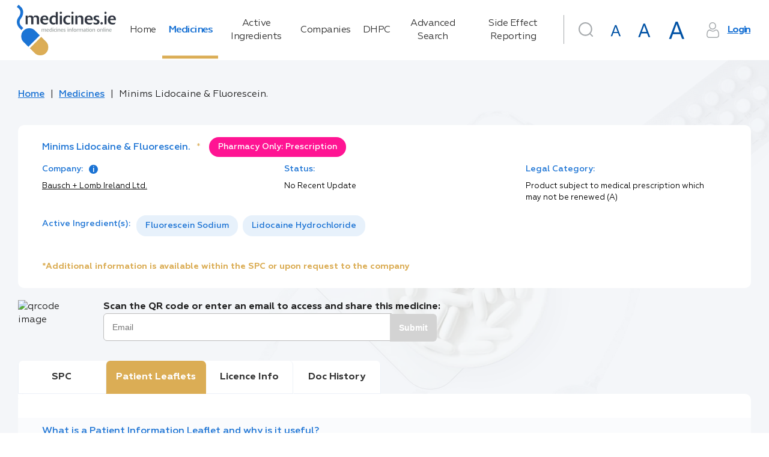

--- FILE ---
content_type: text/html; charset=utf-8
request_url: https://www.medicines.ie/medicines/minims-lidocaine-fluorescein--32876/patient-info
body_size: 138421
content:
<!DOCTYPE html><html lang="en"><head>
    <meta charset="utf-8">
    <title>Minims Lidocaine &amp; Fluorescein. | PIL | medicines.ie</title>
    <base href="/">
    <meta name="robots" content="all">
    <meta name="title" content="Minims Lidocaine &amp; Fluorescein. | PIL | medicines.ie">
    <meta name="description" content="Patient Information Leaflets | Bausch + Lomb Ireland Ltd.">
    <meta name="fragment" content="!">
    <meta property="og:title" content="Minims Lidocaine &amp; Fluorescein. | PIL | medicines.ie">
    <meta property="og:description" content="Patient Information Leaflets | Bausch + Lomb Ireland Ltd.">
    <meta property="og:image" content="./favicon.png">
    <meta property="og:image:type" content="image/png">
    <meta name="twitter:title" content="Minims Lidocaine &amp; Fluorescein. | PIL | medicines.ie">
    <meta name="twitter:description" content="Patient Information Leaflets | Bausch + Lomb Ireland Ltd.">
    <meta name="viewport" content="width=device-width, initial-scale=1">
    <meta http-equiv="X-UA-Compatible" content="IE=edge">
    <link rel="icon" type="image/x-icon" href="./favicon.png">
    <link href="https://fonts.googleapis.com/icon?family=Material+Icons|Material+Icons+Outlined|Material+Icons+Two+Tone|Material+Icons+Round|Material+Icons+Sharp" rel="stylesheet">
    <script>
      window.dataLayer = window.dataLayer || [];
      function gtag() {
        dataLayer.push(arguments);
      }

      // Default consent to 'denied' until user grants perms
      gtag('consent', 'default', {
        ad_storage: 'denied',
        analytics_storage: 'denied',
        functionality_storage: 'denied',
        personalization_storage: 'denied',
        security_storage: 'denied'
      });
    </script>
    <!--Global site tag (gtag.js) - Google Analytics-->
    <script async="" src="https://www.googletagmanager.com/gtag/js?id=UA-7466469-3"></script>
    <script>
      window.dataLayer = window.dataLayer || [];
      function gtag() {
        dataLayer.push(arguments);
      }
      gtag('js', new Date());
    </script>
    <!--[if lte IE 10]>
      <style>
        .notice {
          padding-top: 10%;
          max-width: 1024px;
          width: 100%;
          margin: 0 auto;
          font-size: 3em;
          text-align: center;
          font-family: Helvetica sans-serif;
        }
      </style>
      <script>
        setTimeout(function() {
          var div = document.createElement('div');
          div.className = 'notice';
          div.innerHTML =
            '<p>Unfortunately your web browser appears to be outdated and is not supported. Please info your browser to latest version; or alternatively access using a different browser.</p> <p>Regards, medicines.ie team.</p>';

          document.body.appendChild(div);
        }, 1000);
      </script>
    <![endif]-->
    <!-- Google Tag Manager -->
    <script>
      (function(w, d, s, l, i) {
        w[l] = w[l] || [];
        w[l].push({ 'gtm.start': new Date().getTime(), event: 'gtm.js' });
        var f = d.getElementsByTagName(s)[0],
          j = d.createElement(s),
          dl = l != 'dataLayer' ? '&l=' + l : '';
        j.async = true;
        j.src = 'https://www.googletagmanager.com/gtm.js?id=' + i + dl;
        f.parentNode.insertBefore(j, f);
      })(window, document, 'script', 'dataLayer', 'GTM-5SK3S7W');
    </script>
    <!-- End Google Tag Manager -->
    <!-- Facebook Pixel Code -->
    <script>
      !(function(f, b, e, v, n, t, s) {
        if (f.fbq) return;
        n = f.fbq = function() {
          n.callMethod ? n.callMethod.apply(n, arguments) : n.queue.push(arguments);
        };
        if (!f._fbq) f._fbq = n;
        n.push = n;
        n.loaded = !0;
        n.version = '2.0';
        n.queue = [];
        t = b.createElement(e);
        t.async = !0;
        t.src = v;
        s = b.getElementsByTagName(e)[0];
        s.parentNode.insertBefore(t, s);
      })(window, document, 'script', 'https://connect.facebook.net/en_US/fbevents.js');
      fbq('consent', 'revoke');
      fbq('init', '4569979739698292');
      fbq('track', 'PageView');
    </script>
    <noscript>
      <img
        height="1"
        width="1"
        style="display:none"
        src="https://www.facebook.com/tr?id=4569979739698292&ev=PageView&noscript=1"
      />
    </noscript>
    <!-- End Facebook Pixel Code -->
    <!-- Matomo Tag Manager -->
    <script>
      var _mtm = (window._mtm = window._mtm || []);
      _mtm.push({ 'mtm.startTime': new Date().getTime(), event: 'mtm.Start' });
      (function() {
        var d = document,
          g = d.createElement('script'),
          s = d.getElementsByTagName('script')[0];
        g.async = true;
        g.src = 'https://cdn.matomo.cloud/medicines.matomo.cloud/container_FasUmOcX.js';
        s.parentNode.insertBefore(g, s);
      })();
    </script>
    <!-- End Matomo Tag Manager -->
  <style ng-transition="universal">[_nghost-sc0] {
  display: flex;
  flex-direction: column;
  flex-grow: 1;
  min-height: 100%; }
/*# sourceMappingURL=[data-uri] */</style><style ng-transition="universal">button[_ngcontent-sc2]{outline:0;-webkit-user-select:none;-moz-user-select:none;-ms-user-select:none;user-select:none}.scrolltop-button[_ngcontent-sc2]{position:fixed;display:flex;justify-content:center;align-items:center;border-radius:50%;width:40px;height:40px;right:20px;bottom:20px;cursor:pointer;border:none;transition:opacity .1 linear;z-index:10000;box-shadow:0 5px 5px -3px rgba(0,0,0,.2),0 8px 10px 1px rgba(0,0,0,.14),0 3px 14px 2px rgba(0,0,0,.12)}.scrolltop-button[_ngcontent-sc2]:hover{opacity:.92}.scrolltop-button[_ngcontent-sc2]   .symbol-container[_ngcontent-sc2]   span[_ngcontent-sc2]{font-size:15px}.scrolltop-button[_ngcontent-sc2]   .symbol-container[_ngcontent-sc2]   svg[_ngcontent-sc2]{transform:translateY(10%);width:50%;vertical-align:baseline}.scrolltop-button.black[_ngcontent-sc2]{background-color:#000;color:#fff}.scrolltop-button.black[_ngcontent-sc2]   .symbol-container[_ngcontent-sc2], .scrolltop-button.black[_ngcontent-sc2]   .symbol-container[_ngcontent-sc2]   span[_ngcontent-sc2]{color:#fff}.scrolltop-button.black[_ngcontent-sc2]   .symbol-container[_ngcontent-sc2]   svg[_ngcontent-sc2]{fill:#fff}.scrolltop-button.white[_ngcontent-sc2]{background-color:#fff;color:#000}.scrolltop-button.white[_ngcontent-sc2]   .symbol-container[_ngcontent-sc2], .scrolltop-button.white[_ngcontent-sc2]   .symbol-container[_ngcontent-sc2]   span[_ngcontent-sc2]{color:#000}.scrolltop-button.white[_ngcontent-sc2]   .symbol-container[_ngcontent-sc2]   svg[_ngcontent-sc2]{fill:#000}.scrolltop-button.gray[_ngcontent-sc2]{background-color:#212121;color:#fafafa}.scrolltop-button.gray[_ngcontent-sc2]   .symbol-container[_ngcontent-sc2], .scrolltop-button.gray[_ngcontent-sc2]   .symbol-container[_ngcontent-sc2]   span[_ngcontent-sc2]{color:#fafafa}.scrolltop-button.gray[_ngcontent-sc2]   .symbol-container[_ngcontent-sc2]   svg[_ngcontent-sc2]{fill:#fafafa}.scrolltop-button.grey[_ngcontent-sc2]{background-color:#212121;color:#fafafa}.scrolltop-button.grey[_ngcontent-sc2]   .symbol-container[_ngcontent-sc2], .scrolltop-button.grey[_ngcontent-sc2]   .symbol-container[_ngcontent-sc2]   span[_ngcontent-sc2]{color:#fafafa}.scrolltop-button.grey[_ngcontent-sc2]   .symbol-container[_ngcontent-sc2]   svg[_ngcontent-sc2]{fill:#fafafa}.scrolltop-button.brown[_ngcontent-sc2]{background-color:#3e2723;color:#efebe9}.scrolltop-button.brown[_ngcontent-sc2]   .symbol-container[_ngcontent-sc2], .scrolltop-button.brown[_ngcontent-sc2]   .symbol-container[_ngcontent-sc2]   span[_ngcontent-sc2]{color:#efebe9}.scrolltop-button.brown[_ngcontent-sc2]   .symbol-container[_ngcontent-sc2]   svg[_ngcontent-sc2]{fill:#efebe9}.scrolltop-button.deeporange[_ngcontent-sc2]{background-color:#bf360c;color:#fbe9e7}.scrolltop-button.deeporange[_ngcontent-sc2]   .symbol-container[_ngcontent-sc2], .scrolltop-button.deeporange[_ngcontent-sc2]   .symbol-container[_ngcontent-sc2]   span[_ngcontent-sc2]{color:#fbe9e7}.scrolltop-button.deeporange[_ngcontent-sc2]   .symbol-container[_ngcontent-sc2]   svg[_ngcontent-sc2]{fill:#fbe9e7}.scrolltop-button.orange[_ngcontent-sc2]{background-color:#ff6d00;color:#fff3e0}.scrolltop-button.orange[_ngcontent-sc2]   .symbol-container[_ngcontent-sc2], .scrolltop-button.orange[_ngcontent-sc2]   .symbol-container[_ngcontent-sc2]   span[_ngcontent-sc2]{color:#fff3e0}.scrolltop-button.orange[_ngcontent-sc2]   .symbol-container[_ngcontent-sc2]   svg[_ngcontent-sc2]{fill:#fff3e0}.scrolltop-button.yellow[_ngcontent-sc2]{background-color:#ffd600;color:#fffde7}.scrolltop-button.yellow[_ngcontent-sc2]   .symbol-container[_ngcontent-sc2], .scrolltop-button.yellow[_ngcontent-sc2]   .symbol-container[_ngcontent-sc2]   span[_ngcontent-sc2]{color:#fffde7}.scrolltop-button.yellow[_ngcontent-sc2]   .symbol-container[_ngcontent-sc2]   svg[_ngcontent-sc2]{fill:#fffde7}.scrolltop-button.green[_ngcontent-sc2]{background-color:#1b5e20;color:#e8f5e9}.scrolltop-button.green[_ngcontent-sc2]   .symbol-container[_ngcontent-sc2], .scrolltop-button.green[_ngcontent-sc2]   .symbol-container[_ngcontent-sc2]   span[_ngcontent-sc2]{color:#e8f5e9}.scrolltop-button.green[_ngcontent-sc2]   .symbol-container[_ngcontent-sc2]   svg[_ngcontent-sc2]{fill:#e8f5e9}.scrolltop-button.blue[_ngcontent-sc2]{background-color:#2962ff;color:#e3f2fd}.scrolltop-button.blue[_ngcontent-sc2]   .symbol-container[_ngcontent-sc2], .scrolltop-button.blue[_ngcontent-sc2]   .symbol-container[_ngcontent-sc2]   span[_ngcontent-sc2]{color:#e3f2fd}.scrolltop-button.blue[_ngcontent-sc2]   .symbol-container[_ngcontent-sc2]   svg[_ngcontent-sc2]{fill:#e3f2fd}.scrolltop-button.purple[_ngcontent-sc2]{background-color:#4a148c;color:#f3e5f5}.scrolltop-button.purple[_ngcontent-sc2]   .symbol-container[_ngcontent-sc2], .scrolltop-button.purple[_ngcontent-sc2]   .symbol-container[_ngcontent-sc2]   span[_ngcontent-sc2]{color:#f3e5f5}.scrolltop-button.purple[_ngcontent-sc2]   .symbol-container[_ngcontent-sc2]   svg[_ngcontent-sc2]{fill:#f3e5f5}.scrolltop-button.deeppurple[_ngcontent-sc2]{background-color:#311b92;color:#ede7f6}.scrolltop-button.deeppurple[_ngcontent-sc2]   .symbol-container[_ngcontent-sc2], .scrolltop-button.deeppurple[_ngcontent-sc2]   .symbol-container[_ngcontent-sc2]   span[_ngcontent-sc2]{color:#ede7f6}.scrolltop-button.deeppurple[_ngcontent-sc2]   .symbol-container[_ngcontent-sc2]   svg[_ngcontent-sc2]{fill:#ede7f6}.scrolltop-button.pink[_ngcontent-sc2]{background-color:#880e4f;color:#fce4ec}.scrolltop-button.pink[_ngcontent-sc2]   .symbol-container[_ngcontent-sc2], .scrolltop-button.pink[_ngcontent-sc2]   .symbol-container[_ngcontent-sc2]   span[_ngcontent-sc2]{color:#fce4ec}.scrolltop-button.pink[_ngcontent-sc2]   .symbol-container[_ngcontent-sc2]   svg[_ngcontent-sc2]{fill:#fce4ec}.scrolltop-button.red[_ngcontent-sc2]{background-color:#b71c1c;color:#ffebee}.scrolltop-button.red[_ngcontent-sc2]   .symbol-container[_ngcontent-sc2], .scrolltop-button.red[_ngcontent-sc2]   .symbol-container[_ngcontent-sc2]   span[_ngcontent-sc2]{color:#ffebee}.scrolltop-button.red[_ngcontent-sc2]   .symbol-container[_ngcontent-sc2]   svg[_ngcontent-sc2]{fill:#ffebee}.scrolltop-button.indigo[_ngcontent-sc2]{background-color:#1a237e;color:#e8eaf6}.scrolltop-button.indigo[_ngcontent-sc2]   .symbol-container[_ngcontent-sc2], .scrolltop-button.indigo[_ngcontent-sc2]   .symbol-container[_ngcontent-sc2]   span[_ngcontent-sc2]{color:#e8eaf6}.scrolltop-button.indigo[_ngcontent-sc2]   .symbol-container[_ngcontent-sc2]   svg[_ngcontent-sc2]{fill:#e8eaf6}.scrolltop-button.lightblue[_ngcontent-sc2]{background-color:#01579b;color:#e1f5fe}.scrolltop-button.lightblue[_ngcontent-sc2]   .symbol-container[_ngcontent-sc2], .scrolltop-button.lightblue[_ngcontent-sc2]   .symbol-container[_ngcontent-sc2]   span[_ngcontent-sc2]{color:#e1f5fe}.scrolltop-button.lightblue[_ngcontent-sc2]   .symbol-container[_ngcontent-sc2]   svg[_ngcontent-sc2]{fill:#e1f5fe}.scrolltop-button.cyan[_ngcontent-sc2]{background-color:#006064;color:#e0f7fa}.scrolltop-button.cyan[_ngcontent-sc2]   .symbol-container[_ngcontent-sc2], .scrolltop-button.cyan[_ngcontent-sc2]   .symbol-container[_ngcontent-sc2]   span[_ngcontent-sc2]{color:#e0f7fa}.scrolltop-button.cyan[_ngcontent-sc2]   .symbol-container[_ngcontent-sc2]   svg[_ngcontent-sc2]{fill:#e0f7fa}.scrolltop-button.teal[_ngcontent-sc2]{background-color:#004d40;color:#e0f2f1}.scrolltop-button.teal[_ngcontent-sc2]   .symbol-container[_ngcontent-sc2], .scrolltop-button.teal[_ngcontent-sc2]   .symbol-container[_ngcontent-sc2]   span[_ngcontent-sc2]{color:#e0f2f1}.scrolltop-button.teal[_ngcontent-sc2]   .symbol-container[_ngcontent-sc2]   svg[_ngcontent-sc2]{fill:#e0f2f1}.scrolltop-button.lightgreen[_ngcontent-sc2]{background-color:#33691e;color:#f1f8e9}.scrolltop-button.lightgreen[_ngcontent-sc2]   .symbol-container[_ngcontent-sc2], .scrolltop-button.lightgreen[_ngcontent-sc2]   .symbol-container[_ngcontent-sc2]   span[_ngcontent-sc2]{color:#f1f8e9}.scrolltop-button.lightgreen[_ngcontent-sc2]   .symbol-container[_ngcontent-sc2]   svg[_ngcontent-sc2]{fill:#f1f8e9}.scrolltop-button.lime[_ngcontent-sc2]{background-color:#827717;color:#f9fbe7}.scrolltop-button.lime[_ngcontent-sc2]   .symbol-container[_ngcontent-sc2], .scrolltop-button.lime[_ngcontent-sc2]   .symbol-container[_ngcontent-sc2]   span[_ngcontent-sc2]{color:#f9fbe7}.scrolltop-button.lime[_ngcontent-sc2]   .symbol-container[_ngcontent-sc2]   svg[_ngcontent-sc2]{fill:#f9fbe7}.scrolltop-button.amber[_ngcontent-sc2]{background-color:#ff6f00;color:#fff8e1}.scrolltop-button.amber[_ngcontent-sc2]   .symbol-container[_ngcontent-sc2], .scrolltop-button.amber[_ngcontent-sc2]   .symbol-container[_ngcontent-sc2]   span[_ngcontent-sc2]{color:#fff8e1}.scrolltop-button.amber[_ngcontent-sc2]   .symbol-container[_ngcontent-sc2]   svg[_ngcontent-sc2]{fill:#fff8e1}.scrolltop-button.bluegrey[_ngcontent-sc2]{background-color:#263238;color:#eceff1}.scrolltop-button.bluegrey[_ngcontent-sc2]   .symbol-container[_ngcontent-sc2], .scrolltop-button.bluegrey[_ngcontent-sc2]   .symbol-container[_ngcontent-sc2]   span[_ngcontent-sc2]{color:#eceff1}.scrolltop-button.bluegrey[_ngcontent-sc2]   .symbol-container[_ngcontent-sc2]   svg[_ngcontent-sc2]{fill:#eceff1}</style><style ng-transition="universal">*[_ngcontent-sc1] {
  margin: 0;
  padding: 0; }

html[_ngcontent-sc1] {
  font-size: 62.5%;
  box-sizing: border-box; }

*[_ngcontent-sc1], *[_ngcontent-sc1]:after, *[_ngcontent-sc1]:before {
  box-sizing: inherit; }

body[_ngcontent-sc1] {
  line-height: 1.45; }



article[_ngcontent-sc1], aside[_ngcontent-sc1], details[_ngcontent-sc1], figcaption[_ngcontent-sc1], figure[_ngcontent-sc1], footer[_ngcontent-sc1], header[_ngcontent-sc1], hgroup[_ngcontent-sc1], menu[_ngcontent-sc1], nav[_ngcontent-sc1], section[_ngcontent-sc1] {
  display: block; }

ul[_ngcontent-sc1] {
  list-style: none; }

ol[_ngcontent-sc1] {
  list-style: decimal inside none; }

blockquote[_ngcontent-sc1], q[_ngcontent-sc1] {
  quotes: none; }

blockquote[_ngcontent-sc1]:after, blockquote[_ngcontent-sc1]:before, q[_ngcontent-sc1]:after, q[_ngcontent-sc1]:before {
  content: '';
  content: none; }

.strong[_ngcontent-sc1], b[_ngcontent-sc1], strong[_ngcontent-sc1] {
  font-weight: bold; }

b[_ngcontent-sc1]   em[_ngcontent-sc1], b[_ngcontent-sc1]   i[_ngcontent-sc1], em[_ngcontent-sc1]   b[_ngcontent-sc1], em[_ngcontent-sc1]   strong[_ngcontent-sc1], i[_ngcontent-sc1]   b[_ngcontent-sc1], i[_ngcontent-sc1]   strong[_ngcontent-sc1], strong[_ngcontent-sc1]   em[_ngcontent-sc1], strong[_ngcontent-sc1]   i[_ngcontent-sc1] {
  font-weight: bold;
  font-style: italic; }

img[_ngcontent-sc1] {
  vertical-align: bottom; }

table[_ngcontent-sc1] {
  border-collapse: collapse;
  border-spacing: 0; }

a[_ngcontent-sc1] {
  text-decoration: none; }

a[_ngcontent-sc1]:focus, a[_ngcontent-sc1]:hover {
    text-decoration: underline; }

a[_ngcontent-sc1]   img[_ngcontent-sc1] {
    border: 0; }

button[_ngcontent-sc1] {
  background: none;
  border: none;
  cursor: pointer;
  display: inline-block;
  margin: 0;
  overflow: visible;
  padding: 0;
  text-align: center;
  vertical-align: middle;
  white-space: nowrap; }

input[type='button'][_ngcontent-sc1] {
  vertical-align: middle;
  width: auto;
  border: none;
  cursor: pointer; }

address[_ngcontent-sc1] {
  font-style: normal; }

*[_ngcontent-sc1], *[_ngcontent-sc1]::after, *[_ngcontent-sc1]::before {
  box-sizing: border-box; }

html[_ngcontent-sc1] {
  font-size: 10px;
  height: 100%; }

html.medium[_ngcontent-sc1] {
    font-size: 15px; }

html.large[_ngcontent-sc1] {
    font-size: 20px; }

body[_ngcontent-sc1] {
  font-family: "Geometria", sans-serif;
  font-size: 1.6rem;
  color: #333;
  line-height: 1.4;
  min-width: 320px;
  height: 100%;
  -moz-osx-font-smoothing: grayscale;
  -webkit-tap-highlight-color: transparent;
  -webkit-font-smoothing: antialiased; }

h1[_ngcontent-sc1] {
  font-size: 3.5rem;
  color: #1b73d4;
  font-weight: 400;
  margin-bottom: 0.8em; }

h2[_ngcontent-sc1] {
  font-size: 2.5rem;
  font-weight: 400;
  margin-bottom: 0.8em; }

a[_ngcontent-sc1] {
  color: #1b73d4; }

img[_ngcontent-sc1] {
  display: flex;
  align-items: center;
  justify-content: center;
  max-width: 100%;
  width: 100%; }

.hint[_ngcontent-sc1] {
  font-size: 0.6em;
  font-weight: 400;
  margin-left: 0.2em;
  letter-spacing: -0.4px;
  color: #666666; }

.text-main-color[_ngcontent-sc1] {
  color: #1b73d4; }

[_nghost-sc1] {
  display: flex;
  flex-direction: column;
  flex-grow: 1; }

.main-layout[_ngcontent-sc1] {
  background: #f4f6f9 url("/assets/img/backgrounds/main-background.png") 126% -69.5% no-repeat fixed; }

.main-layout__drawer[_ngcontent-sc1] {
    position: fixed;
    display: flex;
    flex-direction: column; }

.main-layout__search-drawer.mat-drawer.mat-drawer-end[_ngcontent-sc1] {
    box-shadow: none;
    border-top: 1px solid #f4f6f9;
    width: 100vw; }

.main-layout__notification[_ngcontent-sc1] {
    position: fixed;
    bottom: 0;
    right: 0;
    left: 0;
    z-index: 2; }

.main-layout__notification[_ngcontent-sc1]   a[_ngcontent-sc1] {
      color: #dbad55; }

.main-layout__breadcrumbs[_ngcontent-sc1], .main-layout__main[_ngcontent-sc1] {
    display: flex;
    max-width: 1220px;
    width: 100%;
    margin: 0 auto; }

.main-layout__main[_ngcontent-sc1] {
    display: flex;
    flex-direction: column;
    flex-grow: 1; }

.main-layout__main_with-sidebar[_ngcontent-sc1] {
      max-width: none; }

.main-layout__main-wrap[_ngcontent-sc1] {
    display: flex;
    flex-direction: column;
    width: 100%;
    max-width: 1575px;
    padding: 0 15px 100px;
    margin: 0 auto;
    flex: 1 0 auto; }

.main-layout__inner-wrap[_ngcontent-sc1] {
    display: flex;
    flex-grow: 1;
    width: 100%; }

.main-layout__content[_ngcontent-sc1], .main-layout__mob-nav[_ngcontent-sc1], .main-layout__drawer-content[_ngcontent-sc1] {
    display: flex;
    flex-direction: column;
    flex-grow: 1; }

.main-layout__content[_ngcontent-sc1] {
    width: 100%; }

.main-layout__sidebar[_ngcontent-sc1] {
    width: 29.5%;
    flex-shrink: 0;
    margin-left: 60px;
    margin-top: 1em; }

@media only screen and (max-width: 1024px) {
      .main-layout__sidebar[_ngcontent-sc1] {
        display: none; } }

.main-layout__main_with-sidebar[_ngcontent-sc1]   .main-layout__inner-wrap[_ngcontent-sc1], .main-layout__main_with-sidebar[_ngcontent-sc1]   .main-layout__breadcrumbs[_ngcontent-sc1] {
    max-width: 1395px;
    padding: 0 1rem;
    margin-right: 0;
    margin-left: auto; }

.main-layout__footer[_ngcontent-sc1] {
    flex: 0 0 auto; }

.main-layout__button[_ngcontent-sc1], .main-layout__button-icon[_ngcontent-sc1] {
    display: flex;
    align-items: center;
    justify-content: center; }

.main-layout__button[_ngcontent-sc1] {
    font-size: inherit;
    height: 3em;
    width: 3em; }

.main-layout__button_search[_ngcontent-sc1] {
      color: #a5a9ac;
      margin-right: 1rem; }

.main-layout__button_search-active[_ngcontent-sc1] {
      color: #1b73d4; }

.main-layout__button-icon[_ngcontent-sc1] {
    font-size: 2em;
    height: 1em;
    width: 1em; }

@supports (background-image: url("/assets/img/backgrounds/main-background.webp")) {
  .main-layout[_ngcontent-sc1] {
    background: #f4f6f9 url("/assets/img/backgrounds/main-background.webp") 126% -69.5% no-repeat fixed; } }

  .medium .main-layout__sidebar,   .large .main-layout__sidebar {
  display: none; }

  .medium .main-layout .mat-drawer-inner-container .search,   .large .main-layout .mat-drawer-inner-container .search {
  margin-top: 30px; }

  .medium .main-layout__search .search .search__form .base-input__field,   .large .main-layout__search .search .search__form .base-input__field {
  width: 100%; }
/*# sourceMappingURL=[data-uri] */</style><style ng-transition="universal">.mat-drawer-container{position:relative;z-index:1;box-sizing:border-box;-webkit-overflow-scrolling:touch;display:block;overflow:hidden}.mat-drawer-container[fullscreen]{top:0;left:0;right:0;bottom:0;position:absolute}.mat-drawer-container[fullscreen].mat-drawer-opened{overflow:hidden}.mat-drawer-container.mat-drawer-container-explicit-backdrop .mat-drawer-side{z-index:3}.mat-drawer-container.ng-animate-disabled .mat-drawer-backdrop,.mat-drawer-container.ng-animate-disabled .mat-drawer-content,.ng-animate-disabled .mat-drawer-container .mat-drawer-backdrop,.ng-animate-disabled .mat-drawer-container .mat-drawer-content{transition:none}.mat-drawer-backdrop{top:0;left:0;right:0;bottom:0;position:absolute;display:block;z-index:3;visibility:hidden}.mat-drawer-backdrop.mat-drawer-shown{visibility:visible}.mat-drawer-transition .mat-drawer-backdrop{transition-duration:.4s;transition-timing-function:cubic-bezier(.25,.8,.25,1);transition-property:background-color,visibility}@media screen and (-ms-high-contrast:active){.mat-drawer-backdrop{opacity:.5}}.mat-drawer-content{position:relative;z-index:1;display:block;height:100%;overflow:auto}.mat-drawer-transition .mat-drawer-content{transition-duration:.4s;transition-timing-function:cubic-bezier(.25,.8,.25,1);transition-property:transform,margin-left,margin-right}.mat-drawer{position:relative;z-index:4;display:block;position:absolute;top:0;bottom:0;z-index:3;outline:0;box-sizing:border-box;overflow-y:auto;transform:translate3d(-100%,0,0)}@media screen and (-ms-high-contrast:active){.mat-drawer,[dir=rtl] .mat-drawer.mat-drawer-end{border-right:solid 1px currentColor}}@media screen and (-ms-high-contrast:active){.mat-drawer.mat-drawer-end,[dir=rtl] .mat-drawer{border-left:solid 1px currentColor;border-right:none}}.mat-drawer.mat-drawer-side{z-index:2}.mat-drawer.mat-drawer-end{right:0;transform:translate3d(100%,0,0)}[dir=rtl] .mat-drawer{transform:translate3d(100%,0,0)}[dir=rtl] .mat-drawer.mat-drawer-end{left:0;right:auto;transform:translate3d(-100%,0,0)}.mat-drawer-inner-container{width:100%;height:100%;overflow:auto;-webkit-overflow-scrolling:touch}.mat-sidenav-fixed{position:fixed}</style><style ng-transition="universal">[_nghost-sc5] {
  display: flex;
  justify-content: center; }

.navigation[_ngcontent-sc5] {
  padding: 1em 0; }

.navigation__link[_ngcontent-sc5] {
    position: relative;
    color: #333;
    transition: text-shadow 0.2s;
    text-decoration: none;
    text-align: start;
    letter-spacing: -0.5px; }

.navigation__link[_ngcontent-sc5]::after {
      content: '';
      display: none;
      position: absolute;
      top: 0;
      right: 0;
      bottom: 0;
      width: 0.3em;
      background-color: #dbad55; }

.navigation__link_active[_ngcontent-sc5]::after {
      display: block; }

.navigation__link_active[_ngcontent-sc5], .navigation__link[_ngcontent-sc5]:hover {
      color: #1b73d4;
      text-shadow: 1px 0 0 currentColor; }
/*# sourceMappingURL=[data-uri] */</style><style ng-transition="universal">[_nghost-sc6] {
  display: flex;
  justify-content: flex-end; }

.user-area[_ngcontent-sc6] {
  display: flex; }

@media only screen and (max-width: 1280px) {
    .user-area[_ngcontent-sc6] {
      flex-wrap: wrap; } }

.user-area__button-icon[_ngcontent-sc6] {
    display: flex;
    align-items: center;
    justify-content: center;
    height: 1.6em;
    width: 1.6em;
    margin-right: 0.7em;
    color: #a5a9ac; }

.user-area__button[_ngcontent-sc6] {
    text-decoration: underline;
    font-weight: 600;
    color: #1b73d4;
    letter-spacing: -1.3px; }

.user-area__fonts[_ngcontent-sc6] {
    display: flex;
    align-items: baseline;
    justify-content: flex-end; }

.user-area__font[_ngcontent-sc6] {
    margin-right: 0.4rem; }

.user-area[_ngcontent-sc6]   .mat-icon-button.medium[_ngcontent-sc6] {
    width: 47px;
    height: 47px; }

.user-area[_ngcontent-sc6]   .mat-icon-button.medium[_ngcontent-sc6]     .mat-icon {
      width: 29px;
      height: 29px; }

.user-area[_ngcontent-sc6]   .mat-icon-button.large[_ngcontent-sc6] {
    width: 54px;
    height: 54px; }

.user-area[_ngcontent-sc6]   .mat-icon-button.large[_ngcontent-sc6]     .mat-icon {
      width: 37px;
      height: 37px; }
/*# sourceMappingURL=[data-uri] */</style><style ng-transition="universal">.search__form[_ngcontent-sc7] {
  position: relative;
  min-width: 5.7rem;
  min-height: 7.5rem; }
.search__form_border[_ngcontent-sc7]::before {
    border-left: 1px solid #a5a9ac;
    content: '';
    position: absolute;
    left: 0;
    top: 3px;
    bottom: 24px; }
@media only screen and (max-width: 1024px) {
      .search__form_border[_ngcontent-sc7]::before {
        display: none; } }
.search__submit-button[_ngcontent-sc7] {
  position: absolute;
  right: -0.05em;
  top: 0;
  bottom: 0;
  margin-bottom: 1.2em;
  min-width: 11rem;
  border-radius: 0 3rem 3rem 0; }
.search__input[_ngcontent-sc7]  .mat-form-field.mat-form-field-appearance-outline .mat-form-field-flex {
  padding: 0 11rem 0 1.5em; }
.search__input[_ngcontent-sc7]  .mat-form-field .mat-form-field-infix {
  width: 100%; }
.search__header-button[_ngcontent-sc7] {
  position: absolute;
  right: 0;
  top: 0.6rem; }
@media only screen and (max-width: 1024px) {
    .search__header-button[_ngcontent-sc7] {
      left: 15px;
      top: 50px; } }
.search__icon-button[_ngcontent-sc7] {
  color: #a5a9ac; }
.search__icon-button_active[_ngcontent-sc7] {
    color: #1b73d4; }
.search__results-wrap[_ngcontent-sc7] {
  max-height: 19rem;
  overflow: auto;
  padding: 0;
  position: absolute;
  top: 100%;
  left: 0;
  right: 0;
  z-index: 1002; }
.search__results-wrap.mat-card[_ngcontent-sc7]:not([class*='mat-elevation-z']) {
    box-shadow: 0px 7px 8px -4px rgba(229, 236, 244, 0.2), 0px 12px 17px 2px rgba(229, 236, 244, 0.14), 0px 5px 22px 4px rgba(229, 236, 244, 0.12); }
.search__result-item[_ngcontent-sc7] {
  position: relative; }
.search__result-item[_ngcontent-sc7]::after {
    content: '';
    display: none;
    position: absolute;
    top: 0;
    right: 0;
    bottom: 0;
    left: 0;
    background-color: rgba(0, 0, 0, 0.1); }
.search__result-item[_ngcontent-sc7]:not(.search__result-item_loader):hover::after {
    display: block; }
.search__result-type[_ngcontent-sc7] {
  color: #b3b2b2;
  font-size: 0.8em;
  margin-left: auto; }
.search__result-name[_ngcontent-sc7] {
  text-overflow: ellipsis;
  white-space: nowrap;
  overflow: hidden;
  color: #1b73d4; }
/*# sourceMappingURL=[data-uri] */</style><style ng-transition="universal">*[_ngcontent-sc8], *[_ngcontent-sc8]::after, *[_ngcontent-sc8]::before {
  box-sizing: border-box; }

html[_ngcontent-sc8] {
  font-size: 10px;
  height: 100%; }

html.medium[_ngcontent-sc8] {
    font-size: 15px; }

html.large[_ngcontent-sc8] {
    font-size: 20px; }

body[_ngcontent-sc8] {
  font-family: "Geometria", sans-serif;
  font-size: 1.6rem;
  color: #333;
  line-height: 1.4;
  min-width: 320px;
  height: 100%;
  -moz-osx-font-smoothing: grayscale;
  -webkit-tap-highlight-color: transparent;
  -webkit-font-smoothing: antialiased; }

h1[_ngcontent-sc8] {
  font-size: 3.5rem;
  color: #1b73d4;
  font-weight: 400;
  margin-bottom: 0.8em; }

h2[_ngcontent-sc8] {
  font-size: 2.5rem;
  font-weight: 400;
  margin-bottom: 0.8em; }

a[_ngcontent-sc8] {
  color: #1b73d4; }

img[_ngcontent-sc8] {
  display: flex;
  align-items: center;
  justify-content: center;
  max-width: 100%;
  width: 100%; }

.hint[_ngcontent-sc8] {
  font-size: 0.6em;
  font-weight: 400;
  margin-left: 0.2em;
  letter-spacing: -0.4px;
  color: #666666; }

.text-main-color[_ngcontent-sc8] {
  color: #1b73d4; }

.header[_ngcontent-sc8] {
  position: relative;
  background-color: #ffffff; }

.header__main[_ngcontent-sc8] {
    display: flex;
    align-items: center;
    max-width: 1575px;
    min-height: 100px;
    padding: 0 15px;
    width: 100%;
    margin: 0 auto; }

.header__nav[_ngcontent-sc8] {
    display: flex;
    margin: 0 auto; }

.header__logo[_ngcontent-sc8], .header__user-area[_ngcontent-sc8] {
    display: flex;
    align-items: center;
    flex-shrink: 0; }

.header__logo[_ngcontent-sc8] {
    margin-right: auto; }

@media only screen and (max-width: 1024px) {
      .header__logo[_ngcontent-sc8] {
        flex-shrink: initial;
        flex-grow: 2; } }

@media only screen and (max-width: 1024px) {
    .header__nav[_ngcontent-sc8], .header__user-area[_ngcontent-sc8] {
      display: none; } }

.header__search[_ngcontent-sc8] {
    display: inline-block;
    margin: 1.2em 1rem 0; }

@media only screen and (max-width: 1024px) {
      .header__search[_ngcontent-sc8] {
        display: none; } }

.header__mob-button[_ngcontent-sc8] {
    display: none;
    align-items: center;
    justify-content: center; }

.medium[_ngcontent-sc8]   .header__mob-button[_ngcontent-sc8], .large[_ngcontent-sc8]   .header__mob-button[_ngcontent-sc8] {
      display: flex; }

@media only screen and (max-width: 1024px) {
      .header__mob-button[_ngcontent-sc8] {
        display: flex; } }

  .medium .header__nav,   .medium .header__user-area,   .large .header__nav,   .large .header__user-area {
  display: none; }

  .medium .header__mob-button,   .large .header__mob-button {
  display: flex; }

  .medium .header__search,   .large .header__search {
  display: none; }
/*# sourceMappingURL=[data-uri] */</style><style ng-transition="universal">.mat-button .mat-button-focus-overlay,.mat-icon-button .mat-button-focus-overlay{opacity:0}.mat-button:hover .mat-button-focus-overlay,.mat-stroked-button:hover .mat-button-focus-overlay{opacity:.04}@media (hover:none){.mat-button:hover .mat-button-focus-overlay,.mat-stroked-button:hover .mat-button-focus-overlay{opacity:0}}.mat-button,.mat-flat-button,.mat-icon-button,.mat-stroked-button{box-sizing:border-box;position:relative;-webkit-user-select:none;-moz-user-select:none;-ms-user-select:none;user-select:none;cursor:pointer;outline:0;border:none;-webkit-tap-highlight-color:transparent;display:inline-block;white-space:nowrap;text-decoration:none;vertical-align:baseline;text-align:center;margin:0;min-width:64px;line-height:36px;padding:0 16px;border-radius:4px;overflow:visible}.mat-button::-moz-focus-inner,.mat-flat-button::-moz-focus-inner,.mat-icon-button::-moz-focus-inner,.mat-stroked-button::-moz-focus-inner{border:0}.mat-button[disabled],.mat-flat-button[disabled],.mat-icon-button[disabled],.mat-stroked-button[disabled]{cursor:default}.mat-button.cdk-keyboard-focused .mat-button-focus-overlay,.mat-button.cdk-program-focused .mat-button-focus-overlay,.mat-flat-button.cdk-keyboard-focused .mat-button-focus-overlay,.mat-flat-button.cdk-program-focused .mat-button-focus-overlay,.mat-icon-button.cdk-keyboard-focused .mat-button-focus-overlay,.mat-icon-button.cdk-program-focused .mat-button-focus-overlay,.mat-stroked-button.cdk-keyboard-focused .mat-button-focus-overlay,.mat-stroked-button.cdk-program-focused .mat-button-focus-overlay{opacity:.12}.mat-button::-moz-focus-inner,.mat-flat-button::-moz-focus-inner,.mat-icon-button::-moz-focus-inner,.mat-stroked-button::-moz-focus-inner{border:0}.mat-raised-button{box-sizing:border-box;position:relative;-webkit-user-select:none;-moz-user-select:none;-ms-user-select:none;user-select:none;cursor:pointer;outline:0;border:none;-webkit-tap-highlight-color:transparent;display:inline-block;white-space:nowrap;text-decoration:none;vertical-align:baseline;text-align:center;margin:0;min-width:64px;line-height:36px;padding:0 16px;border-radius:4px;overflow:visible;transform:translate3d(0,0,0);transition:background .4s cubic-bezier(.25,.8,.25,1),box-shadow 280ms cubic-bezier(.4,0,.2,1)}.mat-raised-button::-moz-focus-inner{border:0}.mat-raised-button[disabled]{cursor:default}.mat-raised-button.cdk-keyboard-focused .mat-button-focus-overlay,.mat-raised-button.cdk-program-focused .mat-button-focus-overlay{opacity:.12}.mat-raised-button::-moz-focus-inner{border:0}._mat-animation-noopable.mat-raised-button{transition:none;animation:none}.mat-stroked-button{border:1px solid currentColor;padding:0 15px;line-height:34px}.mat-stroked-button .mat-button-focus-overlay,.mat-stroked-button .mat-button-ripple.mat-ripple{top:-1px;left:-1px;right:-1px;bottom:-1px}.mat-fab{box-sizing:border-box;position:relative;-webkit-user-select:none;-moz-user-select:none;-ms-user-select:none;user-select:none;cursor:pointer;outline:0;border:none;-webkit-tap-highlight-color:transparent;display:inline-block;white-space:nowrap;text-decoration:none;vertical-align:baseline;text-align:center;margin:0;min-width:64px;line-height:36px;padding:0 16px;border-radius:4px;overflow:visible;transform:translate3d(0,0,0);transition:background .4s cubic-bezier(.25,.8,.25,1),box-shadow 280ms cubic-bezier(.4,0,.2,1);min-width:0;border-radius:50%;width:56px;height:56px;padding:0;flex-shrink:0}.mat-fab::-moz-focus-inner{border:0}.mat-fab[disabled]{cursor:default}.mat-fab.cdk-keyboard-focused .mat-button-focus-overlay,.mat-fab.cdk-program-focused .mat-button-focus-overlay{opacity:.12}.mat-fab::-moz-focus-inner{border:0}._mat-animation-noopable.mat-fab{transition:none;animation:none}.mat-fab .mat-button-wrapper{padding:16px 0;display:inline-block;line-height:24px}.mat-mini-fab{box-sizing:border-box;position:relative;-webkit-user-select:none;-moz-user-select:none;-ms-user-select:none;user-select:none;cursor:pointer;outline:0;border:none;-webkit-tap-highlight-color:transparent;display:inline-block;white-space:nowrap;text-decoration:none;vertical-align:baseline;text-align:center;margin:0;min-width:64px;line-height:36px;padding:0 16px;border-radius:4px;overflow:visible;transform:translate3d(0,0,0);transition:background .4s cubic-bezier(.25,.8,.25,1),box-shadow 280ms cubic-bezier(.4,0,.2,1);min-width:0;border-radius:50%;width:40px;height:40px;padding:0;flex-shrink:0}.mat-mini-fab::-moz-focus-inner{border:0}.mat-mini-fab[disabled]{cursor:default}.mat-mini-fab.cdk-keyboard-focused .mat-button-focus-overlay,.mat-mini-fab.cdk-program-focused .mat-button-focus-overlay{opacity:.12}.mat-mini-fab::-moz-focus-inner{border:0}._mat-animation-noopable.mat-mini-fab{transition:none;animation:none}.mat-mini-fab .mat-button-wrapper{padding:8px 0;display:inline-block;line-height:24px}.mat-icon-button{padding:0;min-width:0;width:40px;height:40px;flex-shrink:0;line-height:40px;border-radius:50%}.mat-icon-button .mat-icon,.mat-icon-button i{line-height:24px}.mat-button-focus-overlay,.mat-button-ripple.mat-ripple{top:0;left:0;right:0;bottom:0;position:absolute;pointer-events:none;border-radius:inherit}.mat-button-focus-overlay{opacity:0;transition:opacity .2s cubic-bezier(.35,0,.25,1),background-color .2s cubic-bezier(.35,0,.25,1)}._mat-animation-noopable .mat-button-focus-overlay{transition:none}@media screen and (-ms-high-contrast:active){.mat-button-focus-overlay{background-color:rgba(255,255,255,.5)}}.mat-button-ripple-round{border-radius:50%;z-index:1}.mat-button .mat-button-wrapper>*,.mat-fab .mat-button-wrapper>*,.mat-flat-button .mat-button-wrapper>*,.mat-icon-button .mat-button-wrapper>*,.mat-mini-fab .mat-button-wrapper>*,.mat-raised-button .mat-button-wrapper>*,.mat-stroked-button .mat-button-wrapper>*{vertical-align:middle}.mat-form-field:not(.mat-form-field-appearance-legacy) .mat-form-field-prefix .mat-icon-button,.mat-form-field:not(.mat-form-field-appearance-legacy) .mat-form-field-suffix .mat-icon-button{display:block;font-size:inherit;width:2.5em;height:2.5em}@media screen and (-ms-high-contrast:active){.mat-button,.mat-fab,.mat-flat-button,.mat-icon-button,.mat-mini-fab,.mat-raised-button{outline:solid 1px}}</style><style ng-transition="universal">.mat-icon{background-repeat:no-repeat;display:inline-block;fill:currentColor;height:24px;width:24px}.mat-icon.mat-icon-inline{font-size:inherit;height:inherit;line-height:inherit;width:inherit}[dir=rtl] .mat-icon-rtl-mirror{transform:scale(-1,1)}.mat-form-field:not(.mat-form-field-appearance-legacy) .mat-form-field-prefix .mat-icon,.mat-form-field:not(.mat-form-field-appearance-legacy) .mat-form-field-suffix .mat-icon{display:block}.mat-form-field:not(.mat-form-field-appearance-legacy) .mat-form-field-prefix .mat-icon-button .mat-icon,.mat-form-field:not(.mat-form-field-appearance-legacy) .mat-form-field-suffix .mat-icon-button .mat-icon{margin:auto}</style><style ng-transition="universal">.breadcrumbs[_ngcontent-sc11] {
  max-width: 1220px;
  white-space: nowrap;
  padding: 45px 0 38px;
  line-height: 1.6;
  margin: 0;
  display: flex; }
  .breadcrumbs__hidden[_ngcontent-sc11] {
    display: none; }
  .breadcrumbs__item[_ngcontent-sc11] {
    display: flex;
    position: relative; }
  .breadcrumbs__item[_ngcontent-sc11]:after {
      content: '|';
      display: none;
      margin: 0 0.6em; }
  .breadcrumbs__item[_ngcontent-sc11]:not(:last-child):after {
      display: block; }
  .breadcrumbs__link[_ngcontent-sc11] {
    color: #1b73d4;
    text-decoration: underline;
    font-weight: 500; }
  .breadcrumbs__label[_ngcontent-sc11] {
    text-overflow: ellipsis;
    overflow: hidden;
    white-space: normal; }
  @media only screen and (max-width: 767px) {
      .breadcrumbs__label[_ngcontent-sc11] {
        white-space: nowrap;
        max-width: 33.333vw; } }
/*# sourceMappingURL=[data-uri] */</style><style ng-transition="universal">.footer[_ngcontent-sc13] {
  background: #ffffff url("/assets/img/backgrounds/footer-background.png") -3.5% 63%/450px 450px no-repeat; }
  .footer__nav[_ngcontent-sc13], .footer__copyright[_ngcontent-sc13] {
    display: block;
    width: 100%; }
  .footer__nav[_ngcontent-sc13] {
    max-width: 1024px;
    margin: 0 auto; }
  .footer__copyright[_ngcontent-sc13] {
    background-color: #f4f6f9; }
  @supports (background-image: url("/assets/img/backgrounds/footer-background.webp")) {
  .footer[_ngcontent-sc13] {
    background: #ffffff url("/assets/img/backgrounds/footer-background.webp") -3.5% 63%/450px 450px no-repeat; } }
/*# sourceMappingURL=[data-uri] */</style><style ng-transition="universal">.popup[_ngcontent-sc14] {
  background-color: #1b73d4;
  color: #ffffff; }
  .popup-wrapper[_ngcontent-sc14] {
    padding: 15px 15px;
    position: relative;
    max-width: 1220px;
    width: 100%;
    margin: 0 auto;
    display: flex;
    align-items: center;
    gap: 10px; }
  @media only screen and (max-width: 568px) {
      .popup-wrapper[_ngcontent-sc14] {
        flex-direction: column; } }
  .popup__content[_ngcontent-sc14] {
    font-size: 1.4rem; }
  .popup-btn__wrapper[_ngcontent-sc14] {
    display: flex;
    gap: 10px; }
  .popup__btn[_ngcontent-sc14] {
    top: 50%;
    font-size: 1.4rem;
    min-width: 8rem;
    max-height: 5rem; }
  .popup-overlay[_ngcontent-sc14] {
    position: fixed;
    top: 0;
    left: 0;
    width: 100%;
    height: 100%;
    color: #333;
    background-color: rgba(0, 0, 0, 0.7);
    z-index: 999; }
  .popup-cookie-preferences[_ngcontent-sc14] {
    position: fixed;
    top: 0;
    left: 0;
    right: 0;
    bottom: 0;
    margin: auto;
    width: 100%;
    height: 100%;
    max-width: 700px;
    max-height: 450px;
    background-color: #fff;
    padding: 20px;
    border-radius: 5px;
    z-index: 1000;
    box-shadow: 0px 0px 15px rgba(0, 0, 0, 0.5);
    display: flex;
    flex-direction: column;
    justify-content: center;
    color: #333; }
  @media only screen and (max-width: 568px) {
      .popup-cookie-preferences[_ngcontent-sc14] {
        max-height: 600px; } }
  .popup-cookie-preferences[_ngcontent-sc14]   h1[_ngcontent-sc14] {
      font-size: 2.5rem; }
  .popup-cookie-preferences__save-btn[_ngcontent-sc14] {
      margin-top: 0.8rem; }
  .popup-cookie-preferences__option[_ngcontent-sc14] {
      color: #333;
      margin-bottom: 10px; }
  .popup-cookie-preferences__option-content[_ngcontent-sc14] {
        display: flex;
        justify-content: space-between; }
  .popup-cookie-preferences__option-content__title[_ngcontent-sc14] {
          color: #1b73d4;
          font-size: 2rem;
          font-weight: 800; }
  .switch[_ngcontent-sc14] {
  position: relative;
  display: inline-block;
  width: 55px;
  height: 25px; }
  .switch[_ngcontent-sc14]   input[_ngcontent-sc14] {
  display: none; }
  .slider[_ngcontent-sc14] {
  position: absolute;
  top: 0;
  left: 0;
  right: 0;
  bottom: 0;
  background-color: #e5ecf4;
  transition: 0.4s;
  border-radius: 34px; }
  .slider[_ngcontent-sc14]:before {
  position: absolute;
  content: '';
  height: 21px;
  width: 21px;
  left: 4px;
  bottom: 2px;
  background-color: #ffffff;
  transition: 0.4s;
  border-radius: 50%; }
  input[_ngcontent-sc14]:checked    + .slider[_ngcontent-sc14] {
  background-color: #1b73d4; }
  input[_ngcontent-sc14]:disabled    + .slider[_ngcontent-sc14] {
  cursor: not-allowed; }
  input[_ngcontent-sc14]:checked    + .slider[_ngcontent-sc14]:before {
  transform: translateX(26px); }
  .note[_ngcontent-sc14] {
  color: #1b73d4; }
  .recall[_ngcontent-sc14] {
  position: relative;
  display: inline-block;
  bottom: 15px;
  left: 15px; }
  .recall[_ngcontent-sc14]:hover:before {
    content: 'Cookies Preferences';
    position: absolute;
    background: #666666;
    color: #ffffff;
    top: 26%;
    left: calc(100% + 7px);
    font-size: 12px;
    line-height: 16px;
    width: -webkit-max-content;
    width: -moz-max-content;
    width: max-content;
    padding: 4px 8px;
    border-radius: 4px; }
  .recall[_ngcontent-sc14]:hover:after {
    position: absolute;
    content: '';
    border: 5px solid transparent;
    top: 38%;
    left: calc(100% + 2px);
    border-left-width: 0;
    border-right-color: #666666; }
/*# sourceMappingURL=[data-uri] */</style><style ng-transition="universal">.mat-subheader{display:flex;box-sizing:border-box;padding:16px;align-items:center}.mat-list-base .mat-subheader{margin:0}.mat-list-base{padding-top:8px;display:block;-webkit-tap-highlight-color:transparent}.mat-list-base .mat-subheader{height:48px;line-height:16px}.mat-list-base .mat-subheader:first-child{margin-top:-8px}.mat-list-base .mat-list-item,.mat-list-base .mat-list-option{display:block;height:48px;-webkit-tap-highlight-color:transparent;width:100%;padding:0}.mat-list-base .mat-list-item .mat-list-item-content,.mat-list-base .mat-list-option .mat-list-item-content{display:flex;flex-direction:row;align-items:center;box-sizing:border-box;padding:0 16px;position:relative;height:inherit}.mat-list-base .mat-list-item .mat-list-item-content-reverse,.mat-list-base .mat-list-option .mat-list-item-content-reverse{display:flex;align-items:center;padding:0 16px;flex-direction:row-reverse;justify-content:space-around}.mat-list-base .mat-list-item .mat-list-item-ripple,.mat-list-base .mat-list-option .mat-list-item-ripple{top:0;left:0;right:0;bottom:0;position:absolute;pointer-events:none}.mat-list-base .mat-list-item.mat-list-item-with-avatar,.mat-list-base .mat-list-option.mat-list-item-with-avatar{height:56px}.mat-list-base .mat-list-item.mat-2-line,.mat-list-base .mat-list-option.mat-2-line{height:72px}.mat-list-base .mat-list-item.mat-3-line,.mat-list-base .mat-list-option.mat-3-line{height:88px}.mat-list-base .mat-list-item.mat-multi-line,.mat-list-base .mat-list-option.mat-multi-line{height:auto}.mat-list-base .mat-list-item.mat-multi-line .mat-list-item-content,.mat-list-base .mat-list-option.mat-multi-line .mat-list-item-content{padding-top:16px;padding-bottom:16px}.mat-list-base .mat-list-item .mat-list-text,.mat-list-base .mat-list-option .mat-list-text{display:flex;flex-direction:column;width:100%;box-sizing:border-box;overflow:hidden;padding:0}.mat-list-base .mat-list-item .mat-list-text>*,.mat-list-base .mat-list-option .mat-list-text>*{margin:0;padding:0;font-weight:400;font-size:inherit}.mat-list-base .mat-list-item .mat-list-text:empty,.mat-list-base .mat-list-option .mat-list-text:empty{display:none}.mat-list-base .mat-list-item.mat-list-item-with-avatar .mat-list-item-content .mat-list-text,.mat-list-base .mat-list-item.mat-list-option .mat-list-item-content .mat-list-text,.mat-list-base .mat-list-option.mat-list-item-with-avatar .mat-list-item-content .mat-list-text,.mat-list-base .mat-list-option.mat-list-option .mat-list-item-content .mat-list-text{padding-right:0;padding-left:16px}[dir=rtl] .mat-list-base .mat-list-item.mat-list-item-with-avatar .mat-list-item-content .mat-list-text,[dir=rtl] .mat-list-base .mat-list-item.mat-list-option .mat-list-item-content .mat-list-text,[dir=rtl] .mat-list-base .mat-list-option.mat-list-item-with-avatar .mat-list-item-content .mat-list-text,[dir=rtl] .mat-list-base .mat-list-option.mat-list-option .mat-list-item-content .mat-list-text{padding-right:16px;padding-left:0}.mat-list-base .mat-list-item.mat-list-item-with-avatar .mat-list-item-content-reverse .mat-list-text,.mat-list-base .mat-list-item.mat-list-option .mat-list-item-content-reverse .mat-list-text,.mat-list-base .mat-list-option.mat-list-item-with-avatar .mat-list-item-content-reverse .mat-list-text,.mat-list-base .mat-list-option.mat-list-option .mat-list-item-content-reverse .mat-list-text{padding-left:0;padding-right:16px}[dir=rtl] .mat-list-base .mat-list-item.mat-list-item-with-avatar .mat-list-item-content-reverse .mat-list-text,[dir=rtl] .mat-list-base .mat-list-item.mat-list-option .mat-list-item-content-reverse .mat-list-text,[dir=rtl] .mat-list-base .mat-list-option.mat-list-item-with-avatar .mat-list-item-content-reverse .mat-list-text,[dir=rtl] .mat-list-base .mat-list-option.mat-list-option .mat-list-item-content-reverse .mat-list-text{padding-right:0;padding-left:16px}.mat-list-base .mat-list-item.mat-list-item-with-avatar.mat-list-option .mat-list-item-content .mat-list-text,.mat-list-base .mat-list-item.mat-list-item-with-avatar.mat-list-option .mat-list-item-content-reverse .mat-list-text,.mat-list-base .mat-list-option.mat-list-item-with-avatar.mat-list-option .mat-list-item-content .mat-list-text,.mat-list-base .mat-list-option.mat-list-item-with-avatar.mat-list-option .mat-list-item-content-reverse .mat-list-text{padding-right:16px;padding-left:16px}.mat-list-base .mat-list-item .mat-list-avatar,.mat-list-base .mat-list-option .mat-list-avatar{flex-shrink:0;width:40px;height:40px;border-radius:50%;object-fit:cover}.mat-list-base .mat-list-item .mat-list-avatar~.mat-divider-inset,.mat-list-base .mat-list-option .mat-list-avatar~.mat-divider-inset{margin-left:72px;width:calc(100% - 72px)}[dir=rtl] .mat-list-base .mat-list-item .mat-list-avatar~.mat-divider-inset,[dir=rtl] .mat-list-base .mat-list-option .mat-list-avatar~.mat-divider-inset{margin-left:auto;margin-right:72px}.mat-list-base .mat-list-item .mat-list-icon,.mat-list-base .mat-list-option .mat-list-icon{flex-shrink:0;width:24px;height:24px;font-size:24px;box-sizing:content-box;border-radius:50%;padding:4px}.mat-list-base .mat-list-item .mat-list-icon~.mat-divider-inset,.mat-list-base .mat-list-option .mat-list-icon~.mat-divider-inset{margin-left:64px;width:calc(100% - 64px)}[dir=rtl] .mat-list-base .mat-list-item .mat-list-icon~.mat-divider-inset,[dir=rtl] .mat-list-base .mat-list-option .mat-list-icon~.mat-divider-inset{margin-left:auto;margin-right:64px}.mat-list-base .mat-list-item .mat-divider,.mat-list-base .mat-list-option .mat-divider{position:absolute;bottom:0;left:0;width:100%;margin:0}[dir=rtl] .mat-list-base .mat-list-item .mat-divider,[dir=rtl] .mat-list-base .mat-list-option .mat-divider{margin-left:auto;margin-right:0}.mat-list-base .mat-list-item .mat-divider.mat-divider-inset,.mat-list-base .mat-list-option .mat-divider.mat-divider-inset{position:absolute}.mat-list-base[dense]{padding-top:4px;display:block}.mat-list-base[dense] .mat-subheader{height:40px;line-height:8px}.mat-list-base[dense] .mat-subheader:first-child{margin-top:-4px}.mat-list-base[dense] .mat-list-item,.mat-list-base[dense] .mat-list-option{display:block;height:40px;-webkit-tap-highlight-color:transparent;width:100%;padding:0}.mat-list-base[dense] .mat-list-item .mat-list-item-content,.mat-list-base[dense] .mat-list-option .mat-list-item-content{display:flex;flex-direction:row;align-items:center;box-sizing:border-box;padding:0 16px;position:relative;height:inherit}.mat-list-base[dense] .mat-list-item .mat-list-item-content-reverse,.mat-list-base[dense] .mat-list-option .mat-list-item-content-reverse{display:flex;align-items:center;padding:0 16px;flex-direction:row-reverse;justify-content:space-around}.mat-list-base[dense] .mat-list-item .mat-list-item-ripple,.mat-list-base[dense] .mat-list-option .mat-list-item-ripple{top:0;left:0;right:0;bottom:0;position:absolute;pointer-events:none}.mat-list-base[dense] .mat-list-item.mat-list-item-with-avatar,.mat-list-base[dense] .mat-list-option.mat-list-item-with-avatar{height:48px}.mat-list-base[dense] .mat-list-item.mat-2-line,.mat-list-base[dense] .mat-list-option.mat-2-line{height:60px}.mat-list-base[dense] .mat-list-item.mat-3-line,.mat-list-base[dense] .mat-list-option.mat-3-line{height:76px}.mat-list-base[dense] .mat-list-item.mat-multi-line,.mat-list-base[dense] .mat-list-option.mat-multi-line{height:auto}.mat-list-base[dense] .mat-list-item.mat-multi-line .mat-list-item-content,.mat-list-base[dense] .mat-list-option.mat-multi-line .mat-list-item-content{padding-top:16px;padding-bottom:16px}.mat-list-base[dense] .mat-list-item .mat-list-text,.mat-list-base[dense] .mat-list-option .mat-list-text{display:flex;flex-direction:column;width:100%;box-sizing:border-box;overflow:hidden;padding:0}.mat-list-base[dense] .mat-list-item .mat-list-text>*,.mat-list-base[dense] .mat-list-option .mat-list-text>*{margin:0;padding:0;font-weight:400;font-size:inherit}.mat-list-base[dense] .mat-list-item .mat-list-text:empty,.mat-list-base[dense] .mat-list-option .mat-list-text:empty{display:none}.mat-list-base[dense] .mat-list-item.mat-list-item-with-avatar .mat-list-item-content .mat-list-text,.mat-list-base[dense] .mat-list-item.mat-list-option .mat-list-item-content .mat-list-text,.mat-list-base[dense] .mat-list-option.mat-list-item-with-avatar .mat-list-item-content .mat-list-text,.mat-list-base[dense] .mat-list-option.mat-list-option .mat-list-item-content .mat-list-text{padding-right:0;padding-left:16px}[dir=rtl] .mat-list-base[dense] .mat-list-item.mat-list-item-with-avatar .mat-list-item-content .mat-list-text,[dir=rtl] .mat-list-base[dense] .mat-list-item.mat-list-option .mat-list-item-content .mat-list-text,[dir=rtl] .mat-list-base[dense] .mat-list-option.mat-list-item-with-avatar .mat-list-item-content .mat-list-text,[dir=rtl] .mat-list-base[dense] .mat-list-option.mat-list-option .mat-list-item-content .mat-list-text{padding-right:16px;padding-left:0}.mat-list-base[dense] .mat-list-item.mat-list-item-with-avatar .mat-list-item-content-reverse .mat-list-text,.mat-list-base[dense] .mat-list-item.mat-list-option .mat-list-item-content-reverse .mat-list-text,.mat-list-base[dense] .mat-list-option.mat-list-item-with-avatar .mat-list-item-content-reverse .mat-list-text,.mat-list-base[dense] .mat-list-option.mat-list-option .mat-list-item-content-reverse .mat-list-text{padding-left:0;padding-right:16px}[dir=rtl] .mat-list-base[dense] .mat-list-item.mat-list-item-with-avatar .mat-list-item-content-reverse .mat-list-text,[dir=rtl] .mat-list-base[dense] .mat-list-item.mat-list-option .mat-list-item-content-reverse .mat-list-text,[dir=rtl] .mat-list-base[dense] .mat-list-option.mat-list-item-with-avatar .mat-list-item-content-reverse .mat-list-text,[dir=rtl] .mat-list-base[dense] .mat-list-option.mat-list-option .mat-list-item-content-reverse .mat-list-text{padding-right:0;padding-left:16px}.mat-list-base[dense] .mat-list-item.mat-list-item-with-avatar.mat-list-option .mat-list-item-content .mat-list-text,.mat-list-base[dense] .mat-list-item.mat-list-item-with-avatar.mat-list-option .mat-list-item-content-reverse .mat-list-text,.mat-list-base[dense] .mat-list-option.mat-list-item-with-avatar.mat-list-option .mat-list-item-content .mat-list-text,.mat-list-base[dense] .mat-list-option.mat-list-item-with-avatar.mat-list-option .mat-list-item-content-reverse .mat-list-text{padding-right:16px;padding-left:16px}.mat-list-base[dense] .mat-list-item .mat-list-avatar,.mat-list-base[dense] .mat-list-option .mat-list-avatar{flex-shrink:0;width:36px;height:36px;border-radius:50%;object-fit:cover}.mat-list-base[dense] .mat-list-item .mat-list-avatar~.mat-divider-inset,.mat-list-base[dense] .mat-list-option .mat-list-avatar~.mat-divider-inset{margin-left:68px;width:calc(100% - 68px)}[dir=rtl] .mat-list-base[dense] .mat-list-item .mat-list-avatar~.mat-divider-inset,[dir=rtl] .mat-list-base[dense] .mat-list-option .mat-list-avatar~.mat-divider-inset{margin-left:auto;margin-right:68px}.mat-list-base[dense] .mat-list-item .mat-list-icon,.mat-list-base[dense] .mat-list-option .mat-list-icon{flex-shrink:0;width:20px;height:20px;font-size:20px;box-sizing:content-box;border-radius:50%;padding:4px}.mat-list-base[dense] .mat-list-item .mat-list-icon~.mat-divider-inset,.mat-list-base[dense] .mat-list-option .mat-list-icon~.mat-divider-inset{margin-left:60px;width:calc(100% - 60px)}[dir=rtl] .mat-list-base[dense] .mat-list-item .mat-list-icon~.mat-divider-inset,[dir=rtl] .mat-list-base[dense] .mat-list-option .mat-list-icon~.mat-divider-inset{margin-left:auto;margin-right:60px}.mat-list-base[dense] .mat-list-item .mat-divider,.mat-list-base[dense] .mat-list-option .mat-divider{position:absolute;bottom:0;left:0;width:100%;margin:0}[dir=rtl] .mat-list-base[dense] .mat-list-item .mat-divider,[dir=rtl] .mat-list-base[dense] .mat-list-option .mat-divider{margin-left:auto;margin-right:0}.mat-list-base[dense] .mat-list-item .mat-divider.mat-divider-inset,.mat-list-base[dense] .mat-list-option .mat-divider.mat-divider-inset{position:absolute}.mat-nav-list a{text-decoration:none;color:inherit}.mat-nav-list .mat-list-item{cursor:pointer;outline:0}mat-action-list button{background:0 0;color:inherit;border:none;font:inherit;outline:inherit}mat-action-list .mat-list-item{cursor:pointer;outline:inherit}.mat-list-option:not(.mat-list-item-disabled){cursor:pointer;outline:0}@media (hover:none){.mat-list-option:not(.mat-list-item-disabled):hover,.mat-nav-list .mat-list-item:not(.mat-list-item-disabled):hover{background:0 0}}</style><style ng-transition="universal">.logo[_ngcontent-sc19] {
  display: flex;
  align-items: center;
  justify-content: center;
  padding: 0.5em 0.8em; }
  .logo__img[_ngcontent-sc19] {
    max-width: 10.312556em;
    width: 100%; }
/*# sourceMappingURL=[data-uri] */</style><style ng-transition="universal">.navigation[_ngcontent-sc21] {
  display: flex;
  flex-wrap: wrap;
  justify-content: space-between;
  padding: 42px 30px; }
  @media only screen and (max-width: 680px) {
    .navigation[_ngcontent-sc21] {
      flex-direction: column;
      align-items: center;
      text-align: center; } }
  .navigation__block[_ngcontent-sc21] {
    max-width: 16rem;
    width: 100%; }
  @media only screen and (max-width: 680px) {
      .navigation__block[_ngcontent-sc21] {
        max-width: none; }
        .navigation__block[_ngcontent-sc21]:not(:last-child) {
          margin-bottom: 1em; } }
  @media only screen and (max-width: 860px) {
      .navigation__block[_ngcontent-sc21]:first-child, .navigation__block[_ngcontent-sc21]:last-child {
        max-width: none;
        display: flex;
        align-items: center;
        justify-content: center; } }
  @media only screen and (max-width: 680px) {
      .navigation__block[_ngcontent-sc21]:first-child, .navigation__block[_ngcontent-sc21]:last-child {
        flex-direction: column; } }
  @media only screen and (max-width: 860px) {
    .navigation__block[_ngcontent-sc21]:first-child   .navigation__heading[_ngcontent-sc21], .navigation__block[_ngcontent-sc21]:last-child   .navigation__heading[_ngcontent-sc21] {
      margin-bottom: 0; } }
  .navigation__logo[_ngcontent-sc21] {
    display: flex;
    flex-direction: column;
    padding: 1.6rem 0; }
  @media only screen and (max-width: 860px) {
      .navigation__logo[_ngcontent-sc21] {
        margin-left: 1em; } }
  .navigation__logo-top[_ngcontent-sc21] {
    display: flex;
    flex-direction: column; }
  @media only screen and (max-width: 860px) {
      .navigation__logo-top[_ngcontent-sc21] {
        margin-left: 1em; } }
  .navigation__logo-image[_ngcontent-sc21] {
    width: 100%;
    max-width: 16rem;
    border-radius: 0.5rem; }
  .navigation__heading[_ngcontent-sc21] {
    font-weight: 400;
    font-size: 1.6rem;
    margin-bottom: 1.4em; }
  @media only screen and (max-width: 680px) {
      .navigation__heading[_ngcontent-sc21] {
        margin-bottom: 0.6em; } }
  .navigation__heading-top[_ngcontent-sc21] {
    font-weight: 400;
    font-size: 1.6rem;
    margin-bottom: 10px; }
  @media only screen and (max-width: 680px) {
      .navigation__heading-top[_ngcontent-sc21] {
        margin-bottom: 0.6em; } }
  .navigation__item[_ngcontent-sc21] {
    display: flex;
    align-items: center;
    font-size: 1.4rem; }
  @media only screen and (max-width: 680px) {
      .navigation__item[_ngcontent-sc21] {
        margin: 0.2em 0.6em; } }
  .navigation__item[_ngcontent-sc21]:not(:last-child) {
      margin-bottom: 0.6em; }
  @media only screen and (max-width: 680px) {
        .navigation__item[_ngcontent-sc21]:not(:last-child) {
          margin-bottom: 0.4em; } }
  .navigation__item[_ngcontent-sc21]::before {
      content: '';
      display: inline-block;
      height: 0.6em;
      width: 0.6em;
      border-radius: 100%;
      background-color: #dbad55;
      margin-right: 1em;
      flex-shrink: 0; }
  @media only screen and (max-width: 680px) {
    .navigation__list[_ngcontent-sc21] {
      display: flex;
      flex-wrap: wrap;
      justify-content: center; } }
  .navigation__link[_ngcontent-sc21] {
    color: #333; }
    .medium .navigation,   .large .navigation {
  flex-direction: column;
  align-items: center;
  text-align: center; }
    .medium .navigation__block,   .large .navigation__block {
    max-width: none; }
    .medium .navigation__block:not(:last-child),   .large .navigation__block:not(:last-child) {
      margin-bottom: 1em; }
    .medium .navigation__block:first-child,   .large .navigation__block:first-child {
      flex-direction: column;
      max-width: none;
      display: flex;
      align-items: center;
      justify-content: center; }
    .medium .navigation__heading,   .large .navigation__heading {
    margin-bottom: 0.6em; }
    .medium .navigation__block:first-child   .medium .navigation__heading,   .large .navigation__block:first-child   .medium .navigation__heading,   .medium .navigation__block:first-child
    .large .navigation__heading,   .large .navigation__block:first-child
    .large .navigation__heading {
    margin-bottom: 0; }
    .medium .navigation__logo,   .large .navigation__logo {
    margin-left: 1em; }
    .medium .navigation__item,   .large .navigation__item {
    margin: 0.2em 0.6em; }
    .medium .navigation__item:not(:last-child),   .large .navigation__item:not(:last-child) {
      margin-bottom: 0.2em; }
    .medium .navigation__list,   .large .navigation__list {
    display: flex;
    flex-wrap: wrap;
    justify-content: center; }
/*# sourceMappingURL=[data-uri] */</style><style ng-transition="universal">.copyright[_ngcontent-sc22] {
  padding: 15px;
  text-align: center;
  font-size: 1.4rem; }
  .copyright__link[_ngcontent-sc22] {
    margin-left: 0.5em;
    color: #1b73d4;
    font-weight: 500;
    text-decoration: underline; }
/*# sourceMappingURL=[data-uri] */</style><style ng-transition="universal">.base-input__label[_ngcontent-sc17] {
  font-size: 1.3rem;
  display: flex;
  align-items: center;
  color: #1b73d4;
  font-weight: 500;
  margin-bottom: 1.2em; }

.base-input__hint[_ngcontent-sc17] {
  color: #333;
  font-weight: 400;
  font-style: italic;
  margin-left: 1em; }
/*# sourceMappingURL=[data-uri] */</style><style ng-transition="universal">.mat-form-field{display:inline-block;position:relative;text-align:left}[dir=rtl] .mat-form-field{text-align:right}.mat-form-field-wrapper{position:relative}.mat-form-field-flex{display:inline-flex;align-items:baseline;box-sizing:border-box;width:100%}.mat-form-field-prefix,.mat-form-field-suffix{white-space:nowrap;flex:none;position:relative}.mat-form-field-infix{display:block;position:relative;flex:auto;min-width:0;width:180px}@media screen and (-ms-high-contrast:active){.mat-form-field-infix{border-image:linear-gradient(transparent,transparent)}}.mat-form-field-label-wrapper{position:absolute;left:0;box-sizing:content-box;width:100%;height:100%;overflow:hidden;pointer-events:none}.mat-form-field-label{position:absolute;left:0;font:inherit;pointer-events:none;width:100%;white-space:nowrap;text-overflow:ellipsis;overflow:hidden;transform-origin:0 0;transition:transform .4s cubic-bezier(.25,.8,.25,1),color .4s cubic-bezier(.25,.8,.25,1),width .4s cubic-bezier(.25,.8,.25,1);display:none}[dir=rtl] .mat-form-field-label{transform-origin:100% 0;left:auto;right:0}.mat-form-field-can-float.mat-form-field-should-float .mat-form-field-label,.mat-form-field-empty.mat-form-field-label{display:block}.mat-form-field-autofill-control:-webkit-autofill+.mat-form-field-label-wrapper .mat-form-field-label{display:none}.mat-form-field-can-float .mat-form-field-autofill-control:-webkit-autofill+.mat-form-field-label-wrapper .mat-form-field-label{display:block;transition:none}.mat-input-server:focus+.mat-form-field-label-wrapper .mat-form-field-label,.mat-input-server[placeholder]:not(:placeholder-shown)+.mat-form-field-label-wrapper .mat-form-field-label{display:none}.mat-form-field-can-float .mat-input-server:focus+.mat-form-field-label-wrapper .mat-form-field-label,.mat-form-field-can-float .mat-input-server[placeholder]:not(:placeholder-shown)+.mat-form-field-label-wrapper .mat-form-field-label{display:block}.mat-form-field-label:not(.mat-form-field-empty){transition:none}.mat-form-field-underline{position:absolute;width:100%;pointer-events:none;transform:scaleY(1.0001)}.mat-form-field-ripple{position:absolute;left:0;width:100%;transform-origin:50%;transform:scaleX(.5);opacity:0;transition:background-color .3s cubic-bezier(.55,0,.55,.2)}.mat-form-field.mat-focused .mat-form-field-ripple,.mat-form-field.mat-form-field-invalid .mat-form-field-ripple{opacity:1;transform:scaleX(1);transition:transform .3s cubic-bezier(.25,.8,.25,1),opacity .1s cubic-bezier(.25,.8,.25,1),background-color .3s cubic-bezier(.25,.8,.25,1)}.mat-form-field-subscript-wrapper{position:absolute;box-sizing:border-box;width:100%;overflow:hidden}.mat-form-field-label-wrapper .mat-icon,.mat-form-field-subscript-wrapper .mat-icon{width:1em;height:1em;font-size:inherit;vertical-align:baseline}.mat-form-field-hint-wrapper{display:flex}.mat-form-field-hint-spacer{flex:1 0 1em}.mat-error{display:block}.mat-form-field-control-wrapper{position:relative}.mat-form-field._mat-animation-noopable .mat-form-field-label,.mat-form-field._mat-animation-noopable .mat-form-field-ripple{transition:none}</style><style ng-transition="universal">.mat-form-field-appearance-fill .mat-form-field-flex{border-radius:4px 4px 0 0;padding:.75em .75em 0 .75em}@media screen and (-ms-high-contrast:active){.mat-form-field-appearance-fill .mat-form-field-flex{outline:solid 1px}}.mat-form-field-appearance-fill .mat-form-field-underline::before{content:'';display:block;position:absolute;bottom:0;height:1px;width:100%}.mat-form-field-appearance-fill .mat-form-field-ripple{bottom:0;height:2px}@media screen and (-ms-high-contrast:active){.mat-form-field-appearance-fill .mat-form-field-ripple{height:0;border-top:solid 2px}}.mat-form-field-appearance-fill:not(.mat-form-field-disabled) .mat-form-field-flex:hover~.mat-form-field-underline .mat-form-field-ripple{opacity:1;transform:none;transition:opacity .6s cubic-bezier(.25,.8,.25,1)}.mat-form-field-appearance-fill._mat-animation-noopable:not(.mat-form-field-disabled) .mat-form-field-flex:hover~.mat-form-field-underline .mat-form-field-ripple{transition:none}.mat-form-field-appearance-fill .mat-form-field-subscript-wrapper{padding:0 1em}</style><style ng-transition="universal">.mat-input-element{font:inherit;background:0 0;color:currentColor;border:none;outline:0;padding:0;margin:0;width:100%;max-width:100%;vertical-align:bottom;text-align:inherit}.mat-input-element:-moz-ui-invalid{box-shadow:none}.mat-input-element::-ms-clear,.mat-input-element::-ms-reveal{display:none}.mat-input-element,.mat-input-element::-webkit-search-cancel-button,.mat-input-element::-webkit-search-decoration,.mat-input-element::-webkit-search-results-button,.mat-input-element::-webkit-search-results-decoration{-webkit-appearance:none}.mat-input-element::-webkit-caps-lock-indicator,.mat-input-element::-webkit-contacts-auto-fill-button,.mat-input-element::-webkit-credentials-auto-fill-button{visibility:hidden}.mat-input-element[type=date]::after,.mat-input-element[type=datetime-local]::after,.mat-input-element[type=datetime]::after,.mat-input-element[type=month]::after,.mat-input-element[type=time]::after,.mat-input-element[type=week]::after{content:' ';white-space:pre;width:1px}.mat-input-element::-webkit-calendar-picker-indicator,.mat-input-element::-webkit-clear-button,.mat-input-element::-webkit-inner-spin-button{font-size:.75em}.mat-input-element::placeholder{-webkit-user-select:none;-moz-user-select:none;-ms-user-select:none;user-select:none;transition:color .4s .133s cubic-bezier(.25,.8,.25,1)}.mat-input-element::-moz-placeholder{-webkit-user-select:none;-moz-user-select:none;-ms-user-select:none;user-select:none;transition:color .4s .133s cubic-bezier(.25,.8,.25,1)}.mat-input-element::-webkit-input-placeholder{-webkit-user-select:none;-moz-user-select:none;-ms-user-select:none;user-select:none;transition:color .4s .133s cubic-bezier(.25,.8,.25,1)}.mat-input-element:-ms-input-placeholder{-webkit-user-select:none;-moz-user-select:none;-ms-user-select:none;user-select:none;transition:color .4s .133s cubic-bezier(.25,.8,.25,1)}.mat-form-field-hide-placeholder .mat-input-element::placeholder{color:transparent!important;-webkit-text-fill-color:transparent;transition:none}.mat-form-field-hide-placeholder .mat-input-element::-moz-placeholder{color:transparent!important;-webkit-text-fill-color:transparent;transition:none}.mat-form-field-hide-placeholder .mat-input-element::-webkit-input-placeholder{color:transparent!important;-webkit-text-fill-color:transparent;transition:none}.mat-form-field-hide-placeholder .mat-input-element:-ms-input-placeholder{color:transparent!important;-webkit-text-fill-color:transparent;transition:none}textarea.mat-input-element{resize:vertical;overflow:auto}textarea.mat-input-element.cdk-textarea-autosize{resize:none}textarea.mat-input-element{padding:2px 0;margin:-2px 0}select.mat-input-element{-moz-appearance:none;-webkit-appearance:none;position:relative;background-color:transparent;display:inline-flex;box-sizing:border-box;padding-top:1em;top:-1em;margin-bottom:-1em}select.mat-input-element::-ms-expand{display:none}select.mat-input-element::-moz-focus-inner{border:0}select.mat-input-element:not(:disabled){cursor:pointer}select.mat-input-element::-ms-value{color:inherit;background:0 0}.mat-form-field-type-mat-native-select .mat-form-field-infix::after{content:'';width:0;height:0;border-left:5px solid transparent;border-right:5px solid transparent;border-top:5px solid;position:absolute;top:50%;right:0;margin-top:-2.5px}[dir=rtl] .mat-form-field-type-mat-native-select .mat-form-field-infix::after{right:auto;left:0}.mat-form-field-type-mat-native-select.mat-form-field-appearance-outline .mat-form-field-infix::after{margin-top:-5px}.mat-form-field-type-mat-native-select.mat-form-field-appearance-fill .mat-form-field-infix::after{margin-top:-10px}</style><style ng-transition="universal">.mat-form-field-appearance-legacy .mat-form-field-label{transform:perspective(100px);-ms-transform:none}.mat-form-field-appearance-legacy .mat-form-field-prefix .mat-icon,.mat-form-field-appearance-legacy .mat-form-field-suffix .mat-icon{width:1em}.mat-form-field-appearance-legacy .mat-form-field-prefix .mat-icon-button,.mat-form-field-appearance-legacy .mat-form-field-suffix .mat-icon-button{font:inherit;vertical-align:baseline}.mat-form-field-appearance-legacy .mat-form-field-prefix .mat-icon-button .mat-icon,.mat-form-field-appearance-legacy .mat-form-field-suffix .mat-icon-button .mat-icon{font-size:inherit}.mat-form-field-appearance-legacy .mat-form-field-underline{height:1px}@media screen and (-ms-high-contrast:active){.mat-form-field-appearance-legacy .mat-form-field-underline{height:0;border-top:solid 1px}}.mat-form-field-appearance-legacy .mat-form-field-ripple{top:0;height:2px;overflow:hidden}@media screen and (-ms-high-contrast:active){.mat-form-field-appearance-legacy .mat-form-field-ripple{height:0;border-top:solid 2px}}.mat-form-field-appearance-legacy.mat-form-field-disabled .mat-form-field-underline{background-position:0;background-color:transparent}@media screen and (-ms-high-contrast:active){.mat-form-field-appearance-legacy.mat-form-field-disabled .mat-form-field-underline{border-top-style:dotted;border-top-width:2px}}.mat-form-field-appearance-legacy.mat-form-field-invalid:not(.mat-focused) .mat-form-field-ripple{height:1px}</style><style ng-transition="universal">.mat-form-field-appearance-outline .mat-form-field-wrapper{margin:.25em 0}.mat-form-field-appearance-outline .mat-form-field-flex{padding:0 .75em 0 .75em;margin-top:-.25em;position:relative}.mat-form-field-appearance-outline .mat-form-field-prefix,.mat-form-field-appearance-outline .mat-form-field-suffix{top:.25em}.mat-form-field-appearance-outline .mat-form-field-outline{display:flex;position:absolute;top:.25em;left:0;right:0;bottom:0;pointer-events:none}.mat-form-field-appearance-outline .mat-form-field-outline-end,.mat-form-field-appearance-outline .mat-form-field-outline-start{border:1px solid currentColor;min-width:5px}.mat-form-field-appearance-outline .mat-form-field-outline-start{border-radius:5px 0 0 5px;border-right-style:none}[dir=rtl] .mat-form-field-appearance-outline .mat-form-field-outline-start{border-right-style:solid;border-left-style:none;border-radius:0 5px 5px 0}.mat-form-field-appearance-outline .mat-form-field-outline-end{border-radius:0 5px 5px 0;border-left-style:none;flex-grow:1}[dir=rtl] .mat-form-field-appearance-outline .mat-form-field-outline-end{border-left-style:solid;border-right-style:none;border-radius:5px 0 0 5px}.mat-form-field-appearance-outline .mat-form-field-outline-gap{border-radius:.000001px;border:1px solid currentColor;border-left-style:none;border-right-style:none}.mat-form-field-appearance-outline.mat-form-field-can-float.mat-form-field-should-float .mat-form-field-outline-gap{border-top-color:transparent}.mat-form-field-appearance-outline .mat-form-field-outline-thick{opacity:0}.mat-form-field-appearance-outline .mat-form-field-outline-thick .mat-form-field-outline-end,.mat-form-field-appearance-outline .mat-form-field-outline-thick .mat-form-field-outline-gap,.mat-form-field-appearance-outline .mat-form-field-outline-thick .mat-form-field-outline-start{border-width:2px;transition:border-color .3s cubic-bezier(.25,.8,.25,1)}.mat-form-field-appearance-outline.mat-focused .mat-form-field-outline,.mat-form-field-appearance-outline.mat-form-field-invalid .mat-form-field-outline{opacity:0;transition:opacity .1s cubic-bezier(.25,.8,.25,1)}.mat-form-field-appearance-outline.mat-focused .mat-form-field-outline-thick,.mat-form-field-appearance-outline.mat-form-field-invalid .mat-form-field-outline-thick{opacity:1}.mat-form-field-appearance-outline:not(.mat-form-field-disabled) .mat-form-field-flex:hover .mat-form-field-outline{opacity:0;transition:opacity .6s cubic-bezier(.25,.8,.25,1)}.mat-form-field-appearance-outline:not(.mat-form-field-disabled) .mat-form-field-flex:hover .mat-form-field-outline-thick{opacity:1}.mat-form-field-appearance-outline .mat-form-field-subscript-wrapper{padding:0 1em}.mat-form-field-appearance-outline._mat-animation-noopable .mat-form-field-outline,.mat-form-field-appearance-outline._mat-animation-noopable .mat-form-field-outline-end,.mat-form-field-appearance-outline._mat-animation-noopable .mat-form-field-outline-gap,.mat-form-field-appearance-outline._mat-animation-noopable .mat-form-field-outline-start,.mat-form-field-appearance-outline._mat-animation-noopable:not(.mat-form-field-disabled) .mat-form-field-flex:hover~.mat-form-field-outline{transition:none}</style><style ng-transition="universal">.mat-form-field-appearance-standard .mat-form-field-flex{padding-top:.75em}.mat-form-field-appearance-standard .mat-form-field-underline{height:1px}@media screen and (-ms-high-contrast:active){.mat-form-field-appearance-standard .mat-form-field-underline{height:0;border-top:solid 1px}}.mat-form-field-appearance-standard .mat-form-field-ripple{bottom:0;height:2px}@media screen and (-ms-high-contrast:active){.mat-form-field-appearance-standard .mat-form-field-ripple{height:0;border-top:2px}}.mat-form-field-appearance-standard.mat-form-field-disabled .mat-form-field-underline{background-position:0;background-color:transparent}@media screen and (-ms-high-contrast:active){.mat-form-field-appearance-standard.mat-form-field-disabled .mat-form-field-underline{border-top-style:dotted;border-top-width:2px}}.mat-form-field-appearance-standard:not(.mat-form-field-disabled) .mat-form-field-flex:hover~.mat-form-field-underline .mat-form-field-ripple{opacity:1;transform:none;transition:opacity .6s cubic-bezier(.25,.8,.25,1)}.mat-form-field-appearance-standard._mat-animation-noopable:not(.mat-form-field-disabled) .mat-form-field-flex:hover~.mat-form-field-underline .mat-form-field-ripple{transition:none}</style><style ng-transition="universal">[_nghost-sc20] {
  display: flex;
  align-items: stretch; }

.navigation[_ngcontent-sc20] {
  display: flex;
  justify-content: space-around;
  align-items: stretch;
  padding-left: 0;
  padding-right: 0; }

.navigation__link[_ngcontent-sc20] {
    display: flex;
    align-items: center;
    color: #333;
    position: relative;
    margin: 0 10px;
    transition: text-shadow 0.2s;
    text-align: center;
    text-decoration: none;
    letter-spacing: -0.5px; }

.navigation__link[_ngcontent-sc20]::after {
      content: '';
      display: none;
      position: absolute;
      left: -10px;
      right: -10px;
      bottom: -23px;
      height: 5px;
      background-color: #dbad55;
      transform: translateY(50%); }

.navigation__link_active[_ngcontent-sc20]::after {
      display: block; }

.navigation__link_active[_ngcontent-sc20], .navigation__link[_ngcontent-sc20]:hover {
      color: #1b73d4;
      text-shadow: 1px 0 0 currentColor; }

.navigation__button-more[_ngcontent-sc20] {
    color: #313541;
    font-weight: 400; }

.navigation__button-more[_ngcontent-sc20]:hover {
      color: #1b73d4; }

.navigation__button-more_open[_ngcontent-sc20] {
      color: #1b73d4;
      font-weight: 700; }

.navigation__more-link[_ngcontent-sc20] {
    text-decoration: none;
    font-size: 1.5rem;
    color: #313541;
    padding: 0 3.9rem 0 3rem;
    color: #313541;
    font-weight: 400;
    position: relative; }

.navigation__more-link_active[_ngcontent-sc20] {
      color: #1b73d4;
      font-weight: 700; }

.navigation__more-link_active[_ngcontent-sc20]::after {
        content: '';
        position: absolute;
        right: 0;
        top: 0;
        bottom: 0;
        width: 5px;
        background-color: #dbad55; }

.navigation__icon-more[_ngcontent-sc20] {
    margin-left: 0.2rem;
    color: #1b73d4; }
/*# sourceMappingURL=[data-uri] */</style><style ng-transition="universal">.accordion__loader[_ngcontent-sc24] {
  width: 100px;
  height: 100px;
  margin: 70px auto; }

.accordion__patient-info[_ngcontent-sc24] {
  display: block; }

.accordion__card[_ngcontent-sc24] {
  color: #000000;
  padding: 2rem 4rem 1.5rem;
  margin-top: 4rem; }

.accordion__company[_ngcontent-sc24] {
  margin-top: 3em; }

.accordion__notice-item[_ngcontent-sc24] {
  padding: 2rem 4rem;
  margin: 3rem 0;
  border: 1px solid #a5a9ac;
  background: #f9fafc; }

.accordion__notice-item[_ngcontent-sc24]:last-child:not(.mat-card-footer) {
    margin-bottom: 2.5rem; }

.accordion__notice-header[_ngcontent-sc24]:first-child {
  font-size: 2rem;
  line-height: 1.15;
  margin: 1.2rem 0 0; }

.accordion__notice-type[_ngcontent-sc24] {
  font-size: 1.3rem;
  font-weight: 500;
  line-height: 1.77;
  color: #1b73d4; }

.accordion__notice[_ngcontent-sc24] {
  line-height: 1.5;
  padding-bottom: 1rem;
  font-size: 1.5rem;
  line-height: 1.53;
  color: #313541; }
/*# sourceMappingURL=[data-uri] */</style><style ng-transition="universal">.loader[_ngcontent-sc25] {
  width: 64px;
  height: 64px;
  border-radius: 50%;
  perspective: 800px;
  margin: 30px 0; }

.loader-xs[_ngcontent-sc25] {
  width: 25px;
  height: 25px;
  border-radius: 50%;
  perspective: 800px; }

.inner[_ngcontent-sc25] {
  position: absolute;
  box-sizing: border-box;
  width: 100%;
  height: 100%;
  border-radius: 50%; }

.inner.one[_ngcontent-sc25] {
  left: 0;
  top: 0;
  -webkit-animation: rotate-one 1s linear infinite;
          animation: rotate-one 1s linear infinite;
  border-bottom: 3px solid #1b73d4; }

.inner.two[_ngcontent-sc25] {
  right: 0;
  top: 0;
  -webkit-animation: rotate-two 1s linear infinite;
          animation: rotate-two 1s linear infinite;
  border-right: 3px solid #1b73d4; }

.inner.three[_ngcontent-sc25] {
  right: 0;
  bottom: 0;
  -webkit-animation: rotate-three 1s linear infinite;
          animation: rotate-three 1s linear infinite;
  border-top: 3px solid #1b73d4; }

@-webkit-keyframes rotate-one {
  0% {
    transform: rotateX(35deg) rotateY(-45deg) rotateZ(0deg); }
  100% {
    transform: rotateX(35deg) rotateY(-45deg) rotateZ(360deg); } }

@keyframes rotate-one {
  0% {
    transform: rotateX(35deg) rotateY(-45deg) rotateZ(0deg); }
  100% {
    transform: rotateX(35deg) rotateY(-45deg) rotateZ(360deg); } }

@-webkit-keyframes rotate-two {
  0% {
    transform: rotateX(50deg) rotateY(10deg) rotateZ(0deg); }
  100% {
    transform: rotateX(50deg) rotateY(10deg) rotateZ(360deg); } }

@keyframes rotate-two {
  0% {
    transform: rotateX(50deg) rotateY(10deg) rotateZ(0deg); }
  100% {
    transform: rotateX(50deg) rotateY(10deg) rotateZ(360deg); } }

@-webkit-keyframes rotate-three {
  0% {
    transform: rotateX(35deg) rotateY(55deg) rotateZ(0deg); }
  100% {
    transform: rotateX(35deg) rotateY(55deg) rotateZ(360deg); } }

@keyframes rotate-three {
  0% {
    transform: rotateX(35deg) rotateY(55deg) rotateZ(0deg); }
  100% {
    transform: rotateX(35deg) rotateY(55deg) rotateZ(360deg); } }
/*# sourceMappingURL=[data-uri] */</style><style ng-transition="universal">[_nghost-sc26]    > *[_ngcontent-sc26]:not(:last-child) {
  display: block;
  margin-bottom: 3em; }
/*# sourceMappingURL=[data-uri] */</style><style ng-transition="universal">.qr-code[_ngcontent-sc27] {
  display: flex;
  margin-bottom: 2em; }
  @media only screen and (max-width: 568px) {
    .qr-code[_ngcontent-sc27] {
      display: block; } }
  .qr-code__message[_ngcontent-sc27] {
    font-size: 16px;
    font-weight: 600;
    background: #fff;
    display: inline-flex;
    padding: 2px 10px;
    margin-top: 3px;
    border-radius: 5px; }
  .qr-code__message[_ngcontent-sc27]   button[_ngcontent-sc27] {
      background: none !important;
      padding: 0 !important; }
  .qr-code__message[_ngcontent-sc27]   span[_ngcontent-sc27] {
      margin-left: 20px;
      cursor: pointer;
      color: #838080;
      font-weight: 600;
      font-size: 14px;
      margin-top: 2px; }
  .qr-code__success[_ngcontent-sc27] {
    color: #2bae61; }
  .qr-code__warning[_ngcontent-sc27] {
    color: #ae2b2f; }
  .qr-code__image[_ngcontent-sc27] {
    float: left;
    width: 110px;
    height: auto; }
  @media screen and (max-width: 568px) {
      .qr-code__image[_ngcontent-sc27] {
        margin: 25px 0 15px 30px;
        width: 150px;
        float: none; } }
  .qr-code__form[_ngcontent-sc27] {
    margin-left: 1em;
    display: flex;
    flex-direction: column;
    justify-content: center; }
  .qr-code__form__row[_ngcontent-sc27] {
      display: flex; }
  .qr-code__form[_ngcontent-sc27]   input[_ngcontent-sc27] {
      padding: 14px;
      font-size: 14px;
      width: 480px;
      border: 1px solid #bdbdbd;
      border-top-left-radius: 6px;
      border-bottom-left-radius: 6px; }
  @media screen and (max-width: 568px) {
        .qr-code__form[_ngcontent-sc27]   input[_ngcontent-sc27] {
          width: 300px;
          border-radius: 6px; } }
  .qr-code__form[_ngcontent-sc27]   button[_ngcontent-sc27] {
      background: #1c73d4;
      color: #fff;
      padding: 15px;
      font-size: 14px;
      font-weight: 600;
      border-bottom-right-radius: 6px;
      border-top-right-radius: 6px;
      margin-top: -1px;
      margin-left: -3px; }
  @media screen and (max-width: 568px) {
        .qr-code__form[_ngcontent-sc27]   button[_ngcontent-sc27] {
          margin-top: 10px;
          border-radius: 6px; } }
  .qr-code__form[_ngcontent-sc27]   button[_ngcontent-sc27]:disabled {
      background: #d3d3d3; }
  .qr-code__loader[_ngcontent-sc27] {
    display: inline-flex;
    margin: 0 15px;
    vertical-align: middle; }
/*# sourceMappingURL=[data-uri] */</style><style ng-transition="universal">*[_ngcontent-sc36], *[_ngcontent-sc36]::after, *[_ngcontent-sc36]::before {
  box-sizing: border-box; }

html[_ngcontent-sc36] {
  font-size: 10px;
  height: 100%; }

html.medium[_ngcontent-sc36] {
    font-size: 15px; }

html.large[_ngcontent-sc36] {
    font-size: 20px; }

body[_ngcontent-sc36] {
  font-family: "Geometria", sans-serif;
  font-size: 1.6rem;
  color: #333;
  line-height: 1.4;
  min-width: 320px;
  height: 100%;
  -moz-osx-font-smoothing: grayscale;
  -webkit-tap-highlight-color: transparent;
  -webkit-font-smoothing: antialiased; }

h1[_ngcontent-sc36] {
  font-size: 3.5rem;
  color: #1b73d4;
  font-weight: 400;
  margin-bottom: 0.8em; }

h2[_ngcontent-sc36] {
  font-size: 2.5rem;
  font-weight: 400;
  margin-bottom: 0.8em; }

a[_ngcontent-sc36] {
  color: #1b73d4; }

img[_ngcontent-sc36] {
  display: flex;
  align-items: center;
  justify-content: center;
  max-width: 100%;
  width: 100%; }

.hint[_ngcontent-sc36] {
  font-size: 0.6em;
  font-weight: 400;
  margin-left: 0.2em;
  letter-spacing: -0.4px;
  color: #666666; }

.text-main-color[_ngcontent-sc36] {
  color: #1b73d4; }

.quick-look[_ngcontent-sc36] {
  color: #000000;
  padding: 2rem 4rem 1.5rem;
  margin-bottom: 2rem; }

@media only screen and (max-width: 767px) {
    .quick-look[_ngcontent-sc36] {
      flex-direction: column; } }

.quick-look__info[_ngcontent-sc36] {
    display: flex;
    flex-direction: column; }

.quick-look__header[_ngcontent-sc36] {
    display: flex;
    align-items: center; }

.quick-look__header[_ngcontent-sc36]   h1[_ngcontent-sc36] {
      display: flex;
      align-items: center;
      font-weight: 500;
      color: #1b73d4;
      font-size: 1.6rem;
      margin: 0 10px 0 0; }

.quick-look__asterisk[_ngcontent-sc36] {
    color: #dbad55; }

.quick-look__label[_ngcontent-sc36] {
    display: inline-block;
    vertical-align: middle;
    pointer-events: none;
    margin-left: 1em; }

.quick-look__label[_ngcontent-sc36]:not(:last-child) {
      margin-right: 1em; }

.quick-look__dhpc-tag[_ngcontent-sc36] {
    pointer-events: auto; }

.mat-chip-list[_ngcontent-sc36]   .quick-look__legal-tag.mat-chip.mat-primary.mat-chip-selected[_ngcontent-sc36] {
    color: #ffffff; }

.quick-look__wrapper[_ngcontent-sc36] {
    display: flex; }

@media only screen and (max-width: 767px) {
      .quick-look__wrapper[_ngcontent-sc36] {
        flex-wrap: wrap; } }

.quick-look__list[_ngcontent-sc36] {
    display: flex;
    flex-wrap: wrap;
    color: #000000;
    list-style: none;
    margin: 0 -4rem; }

.quick-look__item[_ngcontent-sc36] {
    display: flex;
    flex-direction: column;
    justify-content: flex-start;
    align-items: flex-start;
    font-size: 1.3rem;
    line-height: 1.5;
    position: relative;
    padding: 1rem 4rem;
    width: 33%;
    min-height: 7rem;
    min-width: 25rem; }

@media only screen and (max-width: 767px) {
      .quick-look__item[_ngcontent-sc36] {
        width: 100%; } }

.quick-look__item_ingredients[_ngcontent-sc36] {
      width: 100%; }

.quick-look__ingredients[_ngcontent-sc36] {
    display: flex;
    flex-direction: row;
    align-items: flex-start; }

.quick-look__ingredients[_ngcontent-sc36]   .quick-look__title[_ngcontent-sc36] {
      margin-top: 4px;
      margin-right: 1rem; }

.quick-look__title[_ngcontent-sc36] {
    display: flex;
    align-items: center;
    font-weight: 500;
    color: #1b73d4;
    font-size: 1.4rem;
    margin-bottom: 0.8rem;
    position: relative;
    flex-shrink: 0; }

@media only screen and (max-width: 860px) {
      .quick-look__title[_ngcontent-sc36] {
        flex-direction: column; } }

.quick-look__title-icon[_ngcontent-sc36] {
    cursor: pointer;
    background-color: #1b73d4;
    color: #ffffff;
    width: 1.5rem;
    height: 1.5rem;
    border-radius: 50%;
    margin-left: 1rem;
    position: relative; }

.quick-look__title-icon[_ngcontent-sc36]::after {
      content: 'i';
      position: absolute;
      top: 50%;
      left: 50%;
      transform: translate(-50%, -50%);
      font-size: 1.4rem; }

.quick-look__content[_ngcontent-sc36] {
    display: block;
    margin: 0; }

.quick-look__content[_ngcontent-sc36]   a[_ngcontent-sc36] {
      color: currentColor;
      text-decoration: none; }

.quick-look__content[_ngcontent-sc36]   a.quick-look__link[_ngcontent-sc36] {
        text-decoration: underline; }

.quick-look__gallery[_ngcontent-sc36] {
    display: block;
    max-width: 35rem;
    width: 100%;
    margin-left: 4rem;
    flex-shrink: 0; }

@media only screen and (max-width: 767px) {
      .quick-look__gallery[_ngcontent-sc36] {
        max-width: none;
        margin-top: 2rem;
        margin-left: 0; } }

.quick-look__monitoring[_ngcontent-sc36] {
    font-size: 1.3rem;
    margin-top: 2.4rem; }

.quick-look__monitoring[_ngcontent-sc36]   .mat-icon[_ngcontent-sc36] {
      height: 1em;
      width: 1em; }

.quick-look__hint[_ngcontent-sc36] {
    color: #dbad55;
    font-size: 1.4rem;
    margin-top: 4rem;
    font-weight: 700; }

.quick-look[_ngcontent-sc36]   .mat-chip-list[_ngcontent-sc36]   .mat-chip.mat-standard-chip[_ngcontent-sc36] {
    font-size: 1.4rem; }

.quick-look__notice-link[_ngcontent-sc36] {
    margin-left: auto;
    border-radius: 0.5rem;
    text-decoration: none;
    line-height: 2;
    background-color: #8d6bc8;
    color: #ffffff;
    flex-shrink: 0; }
/*# sourceMappingURL=[data-uri] */</style><style ng-transition="universal">.mat-card{transition:box-shadow 280ms cubic-bezier(.4,0,.2,1);display:block;position:relative;padding:16px;border-radius:4px}.mat-card .mat-divider-horizontal{position:absolute;left:0;width:100%}[dir=rtl] .mat-card .mat-divider-horizontal{left:auto;right:0}.mat-card .mat-divider-horizontal.mat-divider-inset{position:static;margin:0}[dir=rtl] .mat-card .mat-divider-horizontal.mat-divider-inset{margin-right:0}@media screen and (-ms-high-contrast:active){.mat-card{outline:solid 1px}}.mat-card-actions,.mat-card-content,.mat-card-subtitle{display:block;margin-bottom:16px}.mat-card-title{display:block;margin-bottom:8px}.mat-card-actions{margin-left:-8px;margin-right:-8px;padding:8px 0}.mat-card-actions-align-end{display:flex;justify-content:flex-end}.mat-card-image{width:calc(100% + 32px);margin:0 -16px 16px -16px}.mat-card-footer{display:block;margin:0 -16px -16px -16px}.mat-card-actions .mat-button,.mat-card-actions .mat-raised-button{margin:0 8px}.mat-card-header{display:flex;flex-direction:row}.mat-card-header .mat-card-title{margin-bottom:12px}.mat-card-header-text{margin:0 16px}.mat-card-avatar{height:40px;width:40px;border-radius:50%;flex-shrink:0;object-fit:cover}.mat-card-title-group{display:flex;justify-content:space-between}.mat-card-sm-image{width:80px;height:80px}.mat-card-md-image{width:112px;height:112px}.mat-card-lg-image{width:152px;height:152px}.mat-card-xl-image{width:240px;height:240px;margin:-8px}.mat-card-title-group>.mat-card-xl-image{margin:-8px 0 8px 0}@media (max-width:599px){.mat-card-title-group{margin:0}.mat-card-xl-image{margin-left:0;margin-right:0}}.mat-card-content>:first-child,.mat-card>:first-child{margin-top:0}.mat-card-content>:last-child:not(.mat-card-footer),.mat-card>:last-child:not(.mat-card-footer){margin-bottom:0}.mat-card-image:first-child{margin-top:-16px;border-top-left-radius:inherit;border-top-right-radius:inherit}.mat-card>.mat-card-actions:last-child{margin-bottom:-8px;padding-bottom:0}.mat-card-actions .mat-button:first-child,.mat-card-actions .mat-raised-button:first-child{margin-left:0;margin-right:0}.mat-card-title{margin-bottom:8px}.mat-card-subtitle:not(:first-child),.mat-card-title:not(:first-child){margin-top:-4px}.mat-card-header .mat-card-subtitle:not(:first-child){margin-top:-8px}.mat-card>.mat-card-xl-image:first-child{margin-top:-8px}.mat-card>.mat-card-xl-image:last-child{margin-bottom:-8px}</style><style ng-transition="universal">.mat-chip{position:relative;overflow:hidden;box-sizing:border-box;-webkit-tap-highlight-color:transparent;transform:translateZ(0)}.mat-standard-chip{transition:box-shadow 280ms cubic-bezier(.4,0,.2,1);display:inline-flex;padding:7px 12px;border-radius:16px;align-items:center;cursor:default;min-height:32px;height:1px}.mat-standard-chip .mat-chip-remove.mat-icon{width:18px;height:18px}.mat-standard-chip::after{top:0;left:0;right:0;bottom:0;position:absolute;border-radius:inherit;opacity:0;content:'';pointer-events:none;transition:opacity .2s cubic-bezier(.35,0,.25,1)}.mat-standard-chip:hover::after{opacity:.12}.mat-standard-chip:focus{outline:0}.mat-standard-chip:focus::after{opacity:.16}@media screen and (-ms-high-contrast:active){.mat-standard-chip{outline:solid 1px}.mat-standard-chip:focus{outline:dotted 2px}}.mat-standard-chip.mat-chip-disabled::after{opacity:0}.mat-standard-chip.mat-chip-disabled .mat-chip-remove,.mat-standard-chip.mat-chip-disabled .mat-chip-trailing-icon{cursor:default}.mat-standard-chip.mat-chip-with-avatar,.mat-standard-chip.mat-chip-with-trailing-icon.mat-chip-with-avatar{padding-top:0;padding-bottom:0}.mat-standard-chip.mat-chip-with-trailing-icon.mat-chip-with-avatar{padding-right:8px;padding-left:0}[dir=rtl] .mat-standard-chip.mat-chip-with-trailing-icon.mat-chip-with-avatar{padding-left:8px;padding-right:0}.mat-standard-chip.mat-chip-with-trailing-icon{padding-top:7px;padding-bottom:7px;padding-right:8px;padding-left:12px}[dir=rtl] .mat-standard-chip.mat-chip-with-trailing-icon{padding-left:8px;padding-right:12px}.mat-standard-chip.mat-chip-with-avatar{padding-left:0;padding-right:12px}[dir=rtl] .mat-standard-chip.mat-chip-with-avatar{padding-right:0;padding-left:12px}.mat-standard-chip .mat-chip-avatar{width:24px;height:24px;margin-right:8px;margin-left:4px}[dir=rtl] .mat-standard-chip .mat-chip-avatar{margin-left:8px;margin-right:4px}.mat-standard-chip .mat-chip-remove,.mat-standard-chip .mat-chip-trailing-icon{width:18px;height:18px;cursor:pointer}.mat-standard-chip .mat-chip-remove,.mat-standard-chip .mat-chip-trailing-icon{margin-left:8px;margin-right:0}[dir=rtl] .mat-standard-chip .mat-chip-remove,[dir=rtl] .mat-standard-chip .mat-chip-trailing-icon{margin-right:8px;margin-left:0}.mat-chip-list-wrapper{display:flex;flex-direction:row;flex-wrap:wrap;align-items:center;margin:-4px}.mat-chip-list-wrapper .mat-standard-chip,.mat-chip-list-wrapper input.mat-input-element{margin:4px}.mat-chip-list-stacked .mat-chip-list-wrapper{flex-direction:column;align-items:flex-start}.mat-chip-list-stacked .mat-chip-list-wrapper .mat-standard-chip{width:100%}.mat-chip-avatar{border-radius:50%;justify-content:center;align-items:center;display:flex;overflow:hidden;object-fit:cover}input.mat-chip-input{width:150px;margin:4px;flex:1 0 150px}</style><style ng-transition="universal">.tabs[_ngcontent-sc28] {
  display: flex;
  flex-direction: column; }
  .tabs__list[_ngcontent-sc28] {
    display: flex;
    justify-content: flex-start;
    list-style: none;
    align-self: flex-start;
    background-color: #ffffff;
    border-radius: 0.7rem 0.7rem 0 0; }
  .tabs__content[_ngcontent-sc28] {
    position: relative; }
  .tabs__content[_ngcontent-sc28]::before {
      content: '';
      position: absolute;
      height: 0.7rem;
      width: 0.7rem;
      left: 0;
      top: 0;
      background-color: #ffffff; }
  @media only screen and (max-width: 767px) {
        .tabs__content[_ngcontent-sc28]::before {
          display: none; } }
  .tabs__content[_ngcontent-sc28]     > :first-child .tab__mob-btn {
      border-radius: 0.7rem 0.7rem 0 0; }
  .tabs__content[_ngcontent-sc28]     > :last-child .tab__mob-btn {
      border-radius: 0 0 0.7rem 0.7rem; }
  .tabs__content[_ngcontent-sc28]     > :not(:last-child) .tab__mob-btn {
      border-bottom: 1px solid rgba(0, 0, 0, 0.12); }
  .tabs__item[_ngcontent-sc28] {
    position: relative;
    color: #333; }
  .tabs__item[_ngcontent-sc28]:hover {
      z-index: 100; }
  .tabs__btn[_ngcontent-sc28] {
    display: block;
    min-width: 9.1em;
    font-size: 1.6rem;
    font-weight: 700;
    text-align: center;
    color: #333;
    cursor: pointer;
    padding: 1em;
    height: 100%;
    word-break: normal;
    border-bottom: 1px solid #edf1f7;
    border-radius: 0.7rem 0.7rem 0 0;
    background-color: #ffffff; }
  .tabs__btn[_ngcontent-sc28]:hover, .tabs__btn[_ngcontent-sc28]:active, .tabs__btn[_ngcontent-sc28]:focus {
      outline: none;
      text-decoration: none; }
  .tabs__btn[_ngcontent-sc28]:hover {
      background-color: #f1e0be;
      border-color: #f1e0be;
      color: #ffffff; }
  .active[_ngcontent-sc28]   .tabs__btn[_ngcontent-sc28] {
      background-color: #dbad55;
      color: #ffffff;
      border-color: #dbad55; }
  .tabs__item[_ngcontent-sc28]   .tabs__btn[_ngcontent-sc28] {
    border-left: 1px solid #edf1f7;
    border-right: 1px solid transparent; }
  .tabs__item.active[_ngcontent-sc28]    ~ .tabs__item[_ngcontent-sc28]   .tabs__btn[_ngcontent-sc28] {
    border-left-color: transparent;
    border-right-color: #edf1f7; }
  .tabs[_ngcontent-sc28]   .tab__title[_ngcontent-sc28] {
    display: block;
    width: 100%;
    padding: 10px 30px;
    font-weight: 400;
    text-transform: uppercase;
    background: #e5ecf4; }
    .medium .tabs__list,   .medium .tabs__content::before,   .large .tabs__list,   .large .tabs__content::before {
  display: none; }
  [_nghost-sc28]     .tabs .ngxp__container {
  background: white;
  z-index: 10000;
  width: 280px;
  padding: 10px 15px;
  border: 1px solid #dbad55;
  border-radius: 0;
  box-shadow: 0 0 3px rgba(0, 0, 0, 0.5); }
  [_nghost-sc28]     .tabs .ngxp__inner {
  font-size: 1.4rem;
  color: #666666; }
  [_nghost-sc28]     .tabs .ngxp__container[x-placement^='top'] {
  margin-bottom: 9px; }
  [_nghost-sc28]     .tabs .ngxp__container[x-placement^='top'] .ngxp__arrow {
    border-width: 7px 7px 0 7px !important;
    bottom: -8px !important;
    border-color: #dbad55 transparent transparent transparent !important; }
  [_nghost-sc28]     .tabs .ngxp__container[x-placement^='bottom'] {
  margin-top: 9px; }
  [_nghost-sc28]     .tabs .ngxp__container[x-placement^='bottom'] .ngxp__arrow {
    border-width: 0 7px 7px 7px !important;
    top: -8px !important;
    border-color: transparent transparent #dbad55 transparent !important; }
/*# sourceMappingURL=[data-uri] */</style><style ng-transition="universal">.tab__mob-btn[_ngcontent-sc29] {
  display: none;
  width: 100%;
  font-family: inherit;
  font-weight: 500;
  background: #dbad55;
  outline: none;
  white-space: inherit;
  text-align: start;
  font-size: 1.6rem;
  padding: 1rem 3rem;
  position: relative;
  color: #ffffff;
  min-height: 48px; }
  @media only screen and (max-width: 767px) {
    .tab__mob-btn[_ngcontent-sc29] {
      display: block; } }
  .tab__mob-btn[_ngcontent-sc29]::before {
    content: '';
    font-size: 1rem;
    display: block;
    width: 0.8em;
    height: 0.8em;
    border-bottom: 0.2em solid currentColor;
    border-left: 0.2em solid currentColor;
    position: absolute;
    right: 2rem;
    top: 50%;
    transform: translateY(-75%) rotate(-45deg);
    transition: 0.2s;
    transform-origin: 50% 50%; }
  .tab__mob-btn.active[_ngcontent-sc29] {
    margin-top: 1rem; }
  .tab__mob-btn.active[_ngcontent-sc29]::after {
      content: '';
      position: absolute;
      top: 100%;
      left: 0;
      right: 0;
      height: 0.7rem;
      background-color: #ffffff; }
  .tab__mob-btn.active[_ngcontent-sc29]::before {
      transform: translateY(-25%) rotate(135deg); }
  .tab__content_hidden[_ngcontent-sc29] {
  visibility: hidden;
  overflow: hidden;
  height: 0; }
  @media only screen and (max-width: 767px) {
  .tab__content[_ngcontent-sc29]:not(.tab__content_hidden) {
    margin-bottom: 1rem; } }
    .medium .tab__mob-btn,   .large .tab__mob-btn {
  display: block; }
    .medium .tab__content,   .large .tab__content {
  margin-bottom: 1rem; }
/*# sourceMappingURL=[data-uri] */</style><style ng-transition="universal">.leaflets[_ngcontent-sc31] {
  color: #000000;
  padding: 4rem 4rem; }
  .leaflets__descriptions-list[_ngcontent-sc31] {
    margin-left: -4rem;
    margin-right: -4rem; }
  .leaflets__descriptions-list[_ngcontent-sc31]:not(:last-child) {
      margin-bottom: 3rem; }
  .leaflets__description[_ngcontent-sc31] {
    display: flex;
    flex-direction: column;
    justify-content: center;
    align-items: flex-start;
    font-size: 1.6rem;
    line-height: 1.5;
    position: relative;
    padding: 1rem 4rem;
    background-color: rgba(229, 236, 244, 0.2);
    min-height: 9.8rem; }
  .leaflets__description[_ngcontent-sc31]:not(:last-child) {
      margin-bottom: 2rem; }
  .leaflets__heading[_ngcontent-sc31] {
    display: block;
    color: #1b73d4;
    font-weight: 500;
    word-break: break-word; }
  .leaflets__text[_ngcontent-sc31] {
    display: block;
    margin: 0; }
  .leaflets__list[_ngcontent-sc31] {
    display: flex;
    flex-wrap: wrap;
    margin: -1rem; }
  .leaflets__list[_ngcontent-sc31]:last-child:not(.mat-card-footer) {
      margin-bottom: -1rem; }
  .leaflets__item[_ngcontent-sc31] {
    border-radius: 1rem;
    border: 1px solid #e5ecf4;
    padding: 2rem;
    margin: 1rem;
    width: 30rem;
    font-size: 1.4rem; }
  .leaflets__files[_ngcontent-sc31] {
    display: flex;
    justify-content: space-between;
    margin: -1rem; }
  .leaflets__file[_ngcontent-sc31] {
    display: flex;
    flex-direction: column;
    margin: 1rem; }
  .leaflets__icon[_ngcontent-sc31] {
    width: 4.5rem;
    height: 5.5rem;
    margin: 2rem 0; }
  .leaflets__icon_pil[_ngcontent-sc31] {
      fill: #1b73d4; }
  .leaflets__icon_xpil[_ngcontent-sc31] {
      fill: #8d6bc8; }
  .leaflets__link[_ngcontent-sc31] {
    display: flex;
    align-items: center;
    font-weight: 500;
    cursor: pointer;
    text-decoration: underline; }
  .leaflets__link[_ngcontent-sc31]:hover {
      text-decoration: none; }
  .leaflets__link[_ngcontent-sc31]   .mat-icon[_ngcontent-sc31] {
      margin-right: 1em;
      fill: #e5ecf4; }
/*# sourceMappingURL=[data-uri] */</style><style ng-transition="universal">
/*# sourceMappingURL=[data-uri] */</style><style ng-transition="universal">[_nghost-sc39] {
  display: flex;
  flex-direction: column;
  flex-grow: 1; }

.data-table[_ngcontent-sc39] {
  padding: 0;
  display: flex;
  flex-direction: column;
  flex-grow: 1; }

.data-table__table-wrap[_ngcontent-sc39] {
    overflow: auto; }

.data-table__table-wrap_min-height[_ngcontent-sc39] {
      min-height: 30rem; }

.data-table__empty-message[_ngcontent-sc39] {
    text-align: center;
    font-size: 1.6rem;
    padding: 3rem 1rem; }

.data-table__not-found-message[_ngcontent-sc39] {
    text-align: center;
    font-size: 1.6rem;
    padding: 3rem 1rem; }
/*# sourceMappingURL=[data-uri] */</style><style ng-transition="universal">[_nghost-sc40] {
  display: flex;
  flex-direction: column;
  flex-grow: 1; }

.loader-container[_ngcontent-sc40] {
  position: relative;
  display: flex;
  flex-direction: column;
  flex-grow: 1; }

.loader-container.is-loading[_ngcontent-sc40]     * {
    pointer-events: none;
    -moz-user-select: none;
         user-select: none; }

.loader-container__loader[_ngcontent-sc40] {
    display: flex;
    align-items: center;
    justify-content: center;
    position: absolute;
    top: 0;
    left: 0;
    right: 0;
    bottom: 0;
    z-index: 1001; }

.loader-container__content[_ngcontent-sc40] {
    display: flex;
    flex-direction: column;
    flex-grow: 1; }

.loader-container.is-loading[_ngcontent-sc40]   .loader-container__content[_ngcontent-sc40] {
    opacity: 0.5; }
/*# sourceMappingURL=[data-uri] */</style><style ng-transition="universal">mat-table{display:block}mat-header-row{min-height:56px}mat-footer-row,mat-row{min-height:48px}mat-footer-row,mat-header-row,mat-row{display:flex;border-width:0;border-bottom-width:1px;border-style:solid;align-items:center;box-sizing:border-box}mat-footer-row::after,mat-header-row::after,mat-row::after{display:inline-block;min-height:inherit;content:''}mat-cell:first-of-type,mat-footer-cell:first-of-type,mat-header-cell:first-of-type{padding-left:24px}[dir=rtl] mat-cell:first-of-type,[dir=rtl] mat-footer-cell:first-of-type,[dir=rtl] mat-header-cell:first-of-type{padding-left:0;padding-right:24px}mat-cell:last-of-type,mat-footer-cell:last-of-type,mat-header-cell:last-of-type{padding-right:24px}[dir=rtl] mat-cell:last-of-type,[dir=rtl] mat-footer-cell:last-of-type,[dir=rtl] mat-header-cell:last-of-type{padding-right:0;padding-left:24px}mat-cell,mat-footer-cell,mat-header-cell{flex:1;display:flex;align-items:center;overflow:hidden;word-wrap:break-word;min-height:inherit}table.mat-table{border-spacing:0}tr.mat-header-row{height:56px}tr.mat-footer-row,tr.mat-row{height:48px}th.mat-header-cell{text-align:left}[dir=rtl] th.mat-header-cell{text-align:right}td.mat-cell,td.mat-footer-cell,th.mat-header-cell{padding:0;border-bottom-width:1px;border-bottom-style:solid}td.mat-cell:first-of-type,td.mat-footer-cell:first-of-type,th.mat-header-cell:first-of-type{padding-left:24px}[dir=rtl] td.mat-cell:first-of-type,[dir=rtl] td.mat-footer-cell:first-of-type,[dir=rtl] th.mat-header-cell:first-of-type{padding-left:0;padding-right:24px}td.mat-cell:last-of-type,td.mat-footer-cell:last-of-type,th.mat-header-cell:last-of-type{padding-right:24px}[dir=rtl] td.mat-cell:last-of-type,[dir=rtl] td.mat-footer-cell:last-of-type,[dir=rtl] th.mat-header-cell:last-of-type{padding-right:0;padding-left:24px}</style><style ng-transition="universal">*[_ngcontent-sc35], *[_ngcontent-sc35]::after, *[_ngcontent-sc35]::before {
  box-sizing: border-box; }

html[_ngcontent-sc35] {
  font-size: 10px;
  height: 100%; }

html.medium[_ngcontent-sc35] {
    font-size: 15px; }

html.large[_ngcontent-sc35] {
    font-size: 20px; }

body[_ngcontent-sc35] {
  font-family: "Geometria", sans-serif;
  font-size: 1.6rem;
  color: #333;
  line-height: 1.4;
  min-width: 320px;
  height: 100%;
  -moz-osx-font-smoothing: grayscale;
  -webkit-tap-highlight-color: transparent;
  -webkit-font-smoothing: antialiased; }

h1[_ngcontent-sc35] {
  font-size: 3.5rem;
  color: #1b73d4;
  font-weight: 400;
  margin-bottom: 0.8em; }

h2[_ngcontent-sc35] {
  font-size: 2.5rem;
  font-weight: 400;
  margin-bottom: 0.8em; }

a[_ngcontent-sc35] {
  color: #1b73d4; }

img[_ngcontent-sc35] {
  display: flex;
  align-items: center;
  justify-content: center;
  max-width: 100%;
  width: 100%; }

.hint[_ngcontent-sc35] {
  font-size: 0.6em;
  font-weight: 400;
  margin-left: 0.2em;
  letter-spacing: -0.4px;
  color: #666666; }

.text-main-color[_ngcontent-sc35] {
  color: #1b73d4; }

.details[_ngcontent-sc35] {
  padding-top: 1.8rem;
  padding-bottom: 3.6rem; }

.details__header[_ngcontent-sc35] {
    display: flex;
    align-items: center;
    flex-wrap: wrap; }

.details__header[_ngcontent-sc35]    > *[_ngcontent-sc35] {
      margin: 0.5rem 2.3rem; }

.details[_ngcontent-sc35]    > .details__header[_ngcontent-sc35] {
    margin: -0.5rem -2.3rem 1.3em; }

.details__header-title[_ngcontent-sc35] {
    font-weight: 500;
    color: #333;
    font-size: 2rem;
    letter-spacing: 0.2px; }

.details__header-img-wrap[_ngcontent-sc35] {
    display: flex;
    flex-direction: column; }

.details__header-img[_ngcontent-sc35] {
    max-height: 4.6rem;
    height: 100%;
    width: auto; }

.details__contact-info[_ngcontent-sc35] {
    display: flex;
    flex-wrap: wrap;
    justify-content: space-between;
    padding: 0.4em 1.9em 1.2em;
    margin: -0.6em -2.5em;
    background-color: rgba(229, 236, 244, 0.2); }

.details__list[_ngcontent-sc35] {
    display: flex;
    flex-wrap: wrap;
    align-items: center;
    justify-content: space-between;
    width: 100%; }

.details__list[_ngcontent-sc35]:nth-child(2) {
      max-width: 44rem;
      flex-direction: column;
      align-items: flex-start; }

.details__item[_ngcontent-sc35] {
    position: relative;
    display: flex;
    flex-direction: column;
    margin: 0.6em;
    letter-spacing: -0.0225em;
    min-width: 30rem; }

.details__item-title[_ngcontent-sc35] {
    font-size: 1.4rem;
    font-weight: 500;
    color: #1b73d4;
    margin-bottom: 0.3em; }

.details__item-text[_ngcontent-sc35] {
    font-size: 1.6rem;
    color: #333; }

.details[_ngcontent-sc35]   a[_ngcontent-sc35] {
    color: currentColor;
    text-decoration: underline; }
/*# sourceMappingURL=[data-uri] */</style><style ng-transition="universal">.sm-pc[_ngcontent-sc30]   .mat-icon[_ngcontent-sc30] {
  fill: currentColor; }

.sm-pc[_ngcontent-sc30]   a[_ngcontent-sc30]   .mat-icon[_ngcontent-sc30] {
  color: #cccccc; }

.sm-pc__card[_ngcontent-sc30] {
  padding-top: 2rem;
  padding-bottom: 2rem; }

.sm-pc__card[_ngcontent-sc30]:not(:last-child) {
    margin-bottom: 3rem; }

.sm-pc__card[_ngcontent-sc30]   .contents-btn[_ngcontent-sc30] {
    background-color: #1b73d4;
    color: white !important;
    border-radius: 10px;
    width: 115px;
    font-size: 14px;
    font-weight: 600;
    margin-bottom: 10px; }

@media screen and (max-width: 767px) {
      .sm-pc__card[_ngcontent-sc30]   .contents-btn[_ngcontent-sc30] {
        display: none; } }

.sm-pc__card[_ngcontent-sc30]   .contents-btn[_ngcontent-sc30]:hover {
    background-color: #155eab; }

.sm-pc__row[_ngcontent-sc30] {
  display: flex;
  flex-wrap: wrap;
  align-items: center;
  justify-content: space-between; }

.sm-pc__row[_ngcontent-sc30]:not(:last-child) {
    margin-bottom: 2em; }

.sm-pc__link[_ngcontent-sc30] {
  display: flex;
  align-items: center;
  font-weight: 500; }

.sm-pc__link_file[_ngcontent-sc30] {
    font-size: 1.4rem;
    flex-direction: column;
    justify-content: center;
    padding: 10px;
    color: #666666; }

.sm-pc__link_file[_ngcontent-sc30]   span[_ngcontent-sc30] {
      display: block; }

.sm-pc__link_file[_ngcontent-sc30]   .mat-icon[_ngcontent-sc30] {
      width: 80px;
      height: 80px;
      color: #f8aa00; }

.sm-pc__pdf[_ngcontent-sc30] {
  display: block;
  transform: translate3d(0, 0, 0);
  width: 100% !important;
  height: 75vh;
  padding-bottom: 2rem; }

.sm-pc__pdf[_ngcontent-sc30]  iframe {
    border: none; }

.sm-pc__triangle[_ngcontent-sc30]   .mat-icon[_ngcontent-sc30] {
  height: 1em;
  width: 1em; }

.sm-pc__triangle[_ngcontent-sc30]:not(:last-child) {
  margin-bottom: 2em; }

.sm-pc__view-html[_ngcontent-sc30] {
  padding: 1rem;
  position: relative;
  will-change: contents;
  display: none; }

@media only screen and (max-width: 1024px) {
    .sm-pc__view-html[_ngcontent-sc30] {
      margin-left: -3.8rem;
      margin-right: -3.8rem; } }

@media only screen and (max-width: 568px) {
    .sm-pc__view-html[_ngcontent-sc30] {
      padding: 0px; } }

.sm-pc__view-html[_ngcontent-sc30]   a[_ngcontent-sc30] {
    text-decoration: none;
    color: inherit; }
/*# sourceMappingURL=[data-uri] */</style><style ng-transition="universal">.history[_ngcontent-sc34] {
  padding-top: 2rem;
  padding-bottom: 2rem;
  font-size: 1.6rem; }
  .history__description[_ngcontent-sc34] {
    margin-bottom: 3rem; }
  .history__item[_ngcontent-sc34] {
    margin: 0 -4rem; }
  .history__title[_ngcontent-sc34] {
    color: #ffffff;
    padding: 1rem 4rem;
    display: flex;
    align-items: center; }
  .history__title_pil[_ngcontent-sc34] {
      background-color: #1b73d4; }
  .history__title_spc[_ngcontent-sc34] {
      background-color: #f8aa00; }
  .history__title_edm[_ngcontent-sc34] {
      background-color: #4ba000; }
  .history__title_add-com[_ngcontent-sc34] {
      background-color: #320b86; }
  .history__icon[_ngcontent-sc34] {
    height: 1.8em;
    width: 1.8em;
    margin-right: 0.5em; }
  .history__content[_ngcontent-sc34] {
    padding: 2rem 4rem;
    background-color: rgba(229, 236, 244, 0.2);
    margin-bottom: 3rem; }
  .history__content[_ngcontent-sc34]    > *[_ngcontent-sc34] {
      margin-bottom: 0.5em; }
  .history__content[_ngcontent-sc34]   .elink[_ngcontent-sc34] {
      display: block;
      margin-bottom: 10px; }
  .history__heading[_ngcontent-sc34] {
    color: #1b73d4;
    margin-bottom: 0.5em; }
  .history__list-item[_ngcontent-sc34] {
    display: flex;
    align-items: center; }
  .history__list-item[_ngcontent-sc34]::before {
      content: '';
      display: inline-block;
      height: 0.6em;
      width: 0.6em;
      border-radius: 100%;
      background-color: #dbad55;
      margin-right: 1em;
      flex-shrink: 0; }
/*# sourceMappingURL=[data-uri] */</style></head>
  <body>
    <!-- Google Tag Manager (noscript) -->
    <noscript>
      <iframe src="https://www.googletagmanager.com/ns.html?id=GTM-5SK3S7W " height="0" width="0"></iframe>
    </noscript>
    <!-- End Google Tag Manager (noscript) -->
    <app-root _nghost-sc0="" ng-version="7.1.4"><!----><main-layout _ngcontent-sc0="" _nghost-sc1="" class="ng-star-inserted"><mat-sidenav-container _ngcontent-sc1="" class="main-layout mat-drawer-container mat-sidenav-container mat-drawer-container-explicit-backdrop"><!----><div class="mat-drawer-backdrop ng-star-inserted"></div><div class="cdk-visually-hidden cdk-focus-trap-anchor"></div><mat-sidenav _ngcontent-sc1="" class="main-layout__drawer mat-drawer mat-sidenav ng-tns-c4-0 ng-trigger ng-trigger-transform mat-drawer-over ng-star-inserted" mode="over" tabindex="-1" style="box-shadow:none;visibility:hidden;"><div class="mat-drawer-inner-container"><mobile-navigation _ngcontent-sc1="" class="main-layout__mob-nav" _nghost-sc5=""><mat-list _ngcontent-sc5="" class="navigation mat-list mat-list-base"><!----><a _ngcontent-sc5="" class="navigation__link mat-list-item ng-star-inserted" mat-list-item="" href="/" style=""><div class="mat-list-item-content"><div class="mat-list-item-ripple mat-ripple" mat-ripple=""></div><div class="mat-list-text"></div> Home </div></a><a _ngcontent-sc5="" class="navigation__link mat-list-item ng-star-inserted navigation__link_active" mat-list-item="" href="/medicines/list" style=""><div class="mat-list-item-content"><div class="mat-list-item-ripple mat-ripple" mat-ripple=""></div><div class="mat-list-text"></div> Medicines </div></a><a _ngcontent-sc5="" class="navigation__link mat-list-item ng-star-inserted" mat-list-item="" href="/active-ingredients/list" style=""><div class="mat-list-item-content"><div class="mat-list-item-ripple mat-ripple" mat-ripple=""></div><div class="mat-list-text"></div> Active Ingredients </div></a><a _ngcontent-sc5="" class="navigation__link mat-list-item ng-star-inserted" mat-list-item="" href="/companies/list" style=""><div class="mat-list-item-content"><div class="mat-list-item-ripple mat-ripple" mat-ripple=""></div><div class="mat-list-text"></div> Companies </div></a><a _ngcontent-sc5="" class="navigation__link mat-list-item ng-star-inserted" mat-list-item="" href="/dhpc/list" style=""><div class="mat-list-item-content"><div class="mat-list-item-ripple mat-ripple" mat-ripple=""></div><div class="mat-list-text"></div> DHPC </div></a><a _ngcontent-sc5="" class="navigation__link mat-list-item ng-star-inserted" mat-list-item="" href="/advanced-search" style=""><div class="mat-list-item-content"><div class="mat-list-item-ripple mat-ripple" mat-ripple=""></div><div class="mat-list-text"></div> Advanced Search </div></a><a _ngcontent-sc5="" class="navigation__link mat-list-item ng-star-inserted" mat-list-item="" href="/side-effect-reporting" style=""><div class="mat-list-item-content"><div class="mat-list-item-ripple mat-ripple" mat-ripple=""></div><div class="mat-list-text"></div> Side Effect Reporting </div></a></mat-list></mobile-navigation><user-area _ngcontent-sc1="" class="main-layout__mob-user-area" _nghost-sc6=""><div _ngcontent-sc6="" class="user-area"><ul _ngcontent-sc6="" class="user-area__fonts"><!----><li _ngcontent-sc6="" class="user-area__font ng-star-inserted" style=""><button _ngcontent-sc6="" color="primary" mat-icon-button="" class="mat-icon-button small mat-primary _mat-animation-noopable"><span class="mat-button-wrapper"><!----></span><div class="mat-button-ripple mat-ripple mat-button-ripple-round" matripple=""></div><div class="mat-button-focus-overlay"></div></button></li><li _ngcontent-sc6="" class="user-area__font ng-star-inserted" style=""><button _ngcontent-sc6="" color="primary" mat-icon-button="" class="mat-icon-button medium mat-primary _mat-animation-noopable"><span class="mat-button-wrapper"><!----></span><div class="mat-button-ripple mat-ripple mat-button-ripple-round" matripple=""></div><div class="mat-button-focus-overlay"></div></button></li><li _ngcontent-sc6="" class="user-area__font ng-star-inserted" style=""><button _ngcontent-sc6="" color="primary" mat-icon-button="" class="mat-icon-button large mat-primary _mat-animation-noopable"><span class="mat-button-wrapper"><!----></span><div class="mat-button-ripple mat-ripple mat-button-ripple-round" matripple=""></div><div class="mat-button-focus-overlay"></div></button></li></ul><a _ngcontent-sc6="" class="user-area__button mat-button _mat-animation-noopable" mat-button="" href="https://admin.medicines.ie/admin/login" tabindex="0" aria-disabled="false"><span class="mat-button-wrapper"><!----> Login </span><div class="mat-button-ripple mat-ripple" matripple=""></div><div class="mat-button-focus-overlay"></div></a></div></user-area></div></mat-sidenav><div class="cdk-visually-hidden cdk-focus-trap-anchor"></div><div class="cdk-visually-hidden cdk-focus-trap-anchor"></div><mat-sidenav _ngcontent-sc1="" class="main-layout__search-drawer mat-drawer mat-sidenav ng-tns-c4-1 ng-trigger ng-trigger-transform mat-drawer-end mat-drawer-over mat-sidenav-fixed ng-star-inserted" position="end" tabindex="-1" style="top:0px;bottom:0px;box-shadow:none;visibility:hidden;"><div class="mat-drawer-inner-container"><search _ngcontent-sc1="" class="main-layout__search" placeholder="Search Medicine Database" _nghost-sc7=""><div _ngcontent-sc7="" class="search"><form _ngcontent-sc7="" class="search__form search__form_border ng-untouched ng-pristine ng-valid" novalidate=""><!----><!----><base-form-input _ngcontent-sc7="" class="search__header-input ng-star-inserted" _nghost-sc17="" style=""><label _ngcontent-sc17="" class="base-input"><!----><mat-form-field _ngcontent-sc17="" class="base-input__field mat-form-field ng-tns-c23-2 mat-primary mat-form-field-type-mat-input mat-form-field-appearance-outline mat-form-field-can-float mat-form-field-hide-placeholder ng-untouched ng-pristine ng-valid _mat-animation-noopable"><div class="mat-form-field-wrapper"><div class="mat-form-field-flex"><!----><!----><div class="mat-form-field-outline ng-tns-c23-2 ng-star-inserted"><div class="mat-form-field-outline-start"></div><div class="mat-form-field-outline-gap"></div><div class="mat-form-field-outline-end"></div></div><div class="mat-form-field-outline mat-form-field-outline-thick ng-tns-c23-2 ng-star-inserted"><div class="mat-form-field-outline-start"></div><div class="mat-form-field-outline-gap"></div><div class="mat-form-field-outline-end"></div></div><!----><div class="mat-form-field-infix"><input _ngcontent-sc17="" class="mat-input-element mat-form-field-autofill-control mat-input-server ng-untouched ng-pristine ng-valid" matinput="" value="" type="text" id="mat-input-3469" placeholder="Search Medicine Database" aria-invalid="false" aria-required="false"><span class="mat-form-field-label-wrapper"><!----><label class="mat-form-field-label ng-tns-c23-2 mat-empty mat-form-field-empty ng-star-inserted" id="mat-form-field-label-7165" for="mat-input-3469" aria-owns="mat-input-3469"><!----><!----><!----><mat-label _ngcontent-sc17="" class="ng-star-inserted">Search Medicine Database</mat-label><!----><!----></label></span></div><!----></div><!----><div class="mat-form-field-subscript-wrapper"><!----><!----><div class="mat-form-field-hint-wrapper ng-tns-c23-2 ng-trigger ng-trigger-transitionMessages ng-star-inserted" style="opacity:1;transform:translateY(0%);"><!----><div class="mat-form-field-hint-spacer"></div></div></div></div></mat-form-field></label></base-form-input><button _ngcontent-sc7="" class="search__header-button mat-icon-button _mat-animation-noopable ng-star-inserted" mat-icon-button="" type="submit" style=""><span class="mat-button-wrapper"><!----></span><div class="mat-button-ripple mat-ripple mat-button-ripple-round" matripple=""></div><div class="mat-button-focus-overlay"></div></button><!----><!----><!----></form></div></search></div></mat-sidenav><div class="cdk-visually-hidden cdk-focus-trap-anchor"></div><!----><mat-sidenav-content cdkscrollable="" class="mat-drawer-content mat-sidenav-content ng-star-inserted" style=""><div _ngcontent-sc1="" class="main-layout main-layout__drawer-content js_viewport"><app-header _ngcontent-sc1="" class="main-layout__header" _nghost-sc8=""><header _ngcontent-sc8="" class="header"><div _ngcontent-sc8="" class="header__main"><logo _ngcontent-sc8="" class="header__logo" _nghost-sc19=""><a _ngcontent-sc19="" class="logo" routerlink="" href="/"><picture _ngcontent-sc19=""><source _ngcontent-sc19="" srcset="/assets/img/logo_dark.webp" type="image/webp"><img _ngcontent-sc19="" alt="medicines.ie | Reliable &amp; Accurate Online Medicines Information | Home page" class="logo__img" src="/assets/img/logo_dark.png"></picture></a></logo><!----><desktop-navigation _ngcontent-sc8="" class="header__nav ng-star-inserted" _nghost-sc20=""><nav _ngcontent-sc20="" class="navigation"><!----><a _ngcontent-sc20="" class="navigation__link ng-star-inserted" href="/"> Home </a><!----><a _ngcontent-sc20="" class="navigation__link ng-star-inserted navigation__link_active" href="/medicines/list"> Medicines </a><!----><a _ngcontent-sc20="" class="navigation__link ng-star-inserted" href="/active-ingredients/list"> Active Ingredients </a><!----><a _ngcontent-sc20="" class="navigation__link ng-star-inserted" href="/companies/list"> Companies </a><!----><a _ngcontent-sc20="" class="navigation__link ng-star-inserted" aria-describedby="cdk-describedby-message-10789" cdk-describedby-host="" href="/dhpc/list"> DHPC </a><!----><a _ngcontent-sc20="" class="navigation__link ng-star-inserted" href="/advanced-search"> Advanced Search </a><!----><a _ngcontent-sc20="" class="navigation__link ng-star-inserted" href="/side-effect-reporting"> Side Effect Reporting </a><!----></nav></desktop-navigation><search _ngcontent-sc8="" class="header__search" placeholder="Search Medicine Database" _nghost-sc7=""><div _ngcontent-sc7="" class="search"><form _ngcontent-sc7="" class="search__form search__form_border ng-untouched ng-pristine ng-valid" novalidate=""><!----><!----><button _ngcontent-sc7="" class="search__header-button mat-icon-button _mat-animation-noopable ng-star-inserted" mat-icon-button="" type="submit"><span class="mat-button-wrapper"><!----></span><div class="mat-button-ripple mat-ripple mat-button-ripple-round" matripple=""></div><div class="mat-button-focus-overlay"></div></button><!----><!----><!----></form></div></search><user-area _ngcontent-sc8="" class="header__user-area" _nghost-sc6=""><div _ngcontent-sc6="" class="user-area"><ul _ngcontent-sc6="" class="user-area__fonts"><!----><li _ngcontent-sc6="" class="user-area__font ng-star-inserted"><button _ngcontent-sc6="" color="primary" mat-icon-button="" class="mat-icon-button small mat-primary _mat-animation-noopable"><span class="mat-button-wrapper"><!----></span><div class="mat-button-ripple mat-ripple mat-button-ripple-round" matripple=""></div><div class="mat-button-focus-overlay"></div></button></li><li _ngcontent-sc6="" class="user-area__font ng-star-inserted"><button _ngcontent-sc6="" color="primary" mat-icon-button="" class="mat-icon-button medium mat-primary _mat-animation-noopable"><span class="mat-button-wrapper"><!----></span><div class="mat-button-ripple mat-ripple mat-button-ripple-round" matripple=""></div><div class="mat-button-focus-overlay"></div></button></li><li _ngcontent-sc6="" class="user-area__font ng-star-inserted"><button _ngcontent-sc6="" color="primary" mat-icon-button="" class="mat-icon-button large mat-primary _mat-animation-noopable"><span class="mat-button-wrapper"><!----></span><div class="mat-button-ripple mat-ripple mat-button-ripple-round" matripple=""></div><div class="mat-button-focus-overlay"></div></button></li></ul><a _ngcontent-sc6="" class="user-area__button mat-button _mat-animation-noopable" mat-button="" href="https://admin.medicines.ie/admin/login" tabindex="0" aria-disabled="false"><span class="mat-button-wrapper"><!----> Login </span><div class="mat-button-ripple mat-ripple" matripple=""></div><div class="mat-button-focus-overlay"></div></a></div></user-area><div _ngcontent-sc8="" class="header__mob-button"><button _ngcontent-sc1="" aria-label="Search" class="main-layout__button main-layout__button_search mat-icon-button _mat-animation-noopable" mat-icon-button=""><span class="mat-button-wrapper"><!----></span><div class="mat-button-ripple mat-ripple mat-button-ripple-round" matripple=""></div><div class="mat-button-focus-overlay"></div></button><button _ngcontent-sc1="" aria-label="Menu" class="main-layout__button mat-icon-button _mat-animation-noopable" mat-icon-button=""><span class="mat-button-wrapper"><mat-icon _ngcontent-sc1="" class="main-layout__button-icon mat-icon material-icons" role="img" aria-hidden="true">menu</mat-icon></span><div class="mat-button-ripple mat-ripple mat-button-ripple-round" matripple=""></div><div class="mat-button-focus-overlay"></div></button></div></div></header></app-header><div _ngcontent-sc1="" class="main-layout__main-wrap"><main _ngcontent-sc1="" class="main-layout__main"><breadcrumbs _ngcontent-sc1="" class="main-layout__breadcrumbs" _nghost-sc11=""><ul _ngcontent-sc11="" class="breadcrumbs"><!----><li _ngcontent-sc11="" class="breadcrumbs__item ng-star-inserted"><!----><a _ngcontent-sc11="" class="breadcrumbs__link ng-star-inserted" href="/"> Home </a><!----></li><li _ngcontent-sc11="" class="breadcrumbs__item ng-star-inserted"><!----><a _ngcontent-sc11="" class="breadcrumbs__link ng-star-inserted" href="/medicines"> Medicines </a><!----></li><li _ngcontent-sc11="" class="breadcrumbs__item ng-star-inserted"><!----><!----><span _ngcontent-sc11="" class="breadcrumbs__label ng-star-inserted">Minims Lidocaine &amp; Fluorescein.</span></li></ul></breadcrumbs><div _ngcontent-sc1="" class="main-layout__inner-wrap"><div _ngcontent-sc1="" class="main-layout__content"><router-outlet _ngcontent-sc0=""></router-outlet><ng-component _nghost-sc24="" class="ng-star-inserted"><section _ngcontent-sc24="" class="accordion"><!----><!----><div _ngcontent-sc24="" class="ng-star-inserted"><patient-info _ngcontent-sc24="" class="accordion__patient-info" _nghost-sc26=""><quick-look _ngcontent-sc26="" _nghost-sc36=""><mat-card _ngcontent-sc36="" class="quick-look mat-card"><mat-card-content _ngcontent-sc36="" class="quick-look__wrapper mat-card-content"><div _ngcontent-sc36="" class="quick-look__info"><div _ngcontent-sc36="" class="quick-look__header"><h1 _ngcontent-sc36="">Minims Lidocaine &amp; Fluorescein.</h1><span _ngcontent-sc36="" class="quick-look__asterisk">*</span><mat-chip-list _ngcontent-sc36="" class="quick-look__label mat-chip-list" tabindex="0" aria-required="false" aria-disabled="false" aria-invalid="false" aria-multiselectable="false" role="listbox" aria-orientation="horizontal" id="mat-chip-list-9681"><div class="mat-chip-list-wrapper"><!----><mat-chip _ngcontent-sc36="" class="quick-look__legal-tag mat-chip mat-primary mat-standard-chip mat-chip-selected" color="primary" role="option" selected="" style="background:#ff1493;" tabindex="-1" aria-disabled="false" aria-selected="true"> Pharmacy Only: Prescription </mat-chip><!----></div></mat-chip-list><!----></div><ul _ngcontent-sc36="" class="quick-look__list"><!----><li _ngcontent-sc36="" class="quick-look__item ng-star-inserted"><h4 _ngcontent-sc36="" class="quick-look__title"> Company: <span _ngcontent-sc36="" class="quick-look__title-icon" mattooltip="''Company'' may refer to either the Marketing Authorization Holder (MAH), the company responsible for marketing the product in Ireland and/or responsible for uploading documents pertaining to the product onto medicines.ie. To determine the MAH, please consult the actual submitted documents." aria-describedby="cdk-describedby-message-10793" cdk-describedby-host=""></span></h4><span _ngcontent-sc36="" class="quick-look__content"><a _ngcontent-sc36="" class="quick-look__link" href="/companies/bausch-lomb-ireland-ltd--5114"> Bausch + Lomb Ireland Ltd. </a></span></li><li _ngcontent-sc36="" class="quick-look__item"><h4 _ngcontent-sc36="" class="quick-look__title">Status:</h4><span _ngcontent-sc36="" class="quick-look__content" aria-describedby="cdk-describedby-message-10792" cdk-describedby-host=""> No Recent Update </span></li><!----><li _ngcontent-sc36="" class="quick-look__item ng-star-inserted"><h4 _ngcontent-sc36="" class="quick-look__title">Legal Category:</h4><span _ngcontent-sc36="" class="quick-look__content">Product subject to medical prescription which may not be renewed (A)</span></li><!----><li _ngcontent-sc36="" class="quick-look__item quick-look__item_ingredients ng-star-inserted"><div _ngcontent-sc36="" class="quick-look__ingredients"><h4 _ngcontent-sc36="" class="quick-look__title"> Active Ingredient(s): </h4><mat-chip-list _ngcontent-sc36="" aria-label="Ingredients" class="quick-look__content mat-chip-list" tabindex="0" aria-required="false" aria-disabled="false" aria-invalid="false" aria-multiselectable="false" role="listbox" aria-orientation="horizontal" id="mat-chip-list-9682"><div class="mat-chip-list-wrapper"><!----><mat-chip _ngcontent-sc36="" class="mat-chip-link mat-chip mat-primary mat-standard-chip mat-chip-selected ng-star-inserted" color="primary" role="option" selected="" tabindex="-1" aria-disabled="false" aria-selected="true"><a _ngcontent-sc36="" href="/active-ingredients/fluorescein-sodium-24729">Fluorescein Sodium</a></mat-chip><mat-chip _ngcontent-sc36="" class="mat-chip-link mat-chip mat-primary mat-standard-chip mat-chip-selected ng-star-inserted" color="primary" role="option" selected="" tabindex="-1" aria-disabled="false" aria-selected="true"><a _ngcontent-sc36="" href="/active-ingredients/lidocaine-hydrochloride-24931">Lidocaine Hydrochloride</a></mat-chip></div></mat-chip-list></div><!----><p _ngcontent-sc36="" class="quick-look__hint"> *Additional information is available within the SPC or upon request to the company </p></li><!----></ul></div><!----></mat-card-content></mat-card></quick-look></patient-info><qr-code _ngcontent-sc24="" class="qr-code" _nghost-sc27=""><div _ngcontent-sc27="" class="qr-code"><div _ngcontent-sc27="" class="qr-code__image"><!----><img _ngcontent-sc27="" alt="qrcode image" src="https://backend-prod.medicines.ie//uploads/qrcode/2726a64264a2b3baeab621934cedba56.png" class="ng-star-inserted"></div><div _ngcontent-sc27="" class="qr-code__form"><form _ngcontent-sc27="" class="qr-code__form ng-untouched ng-pristine ng-invalid" novalidate=""><h4 _ngcontent-sc27="">Scan the QR code or enter an email to access and share this medicine:</h4><div _ngcontent-sc27="" class="qr-code__row"><input _ngcontent-sc27="" placeholder="Email" type="email" value="" class="ng-untouched ng-pristine ng-invalid"><button _ngcontent-sc27="" class="b-submit" type="submit" disabled=""> Submit </button><div _ngcontent-sc27="" class="qr-code__loader"><!----></div></div><div _ngcontent-sc27="" class="qr-code__row"><!----></div></form></div></div></qr-code><!----><medicine-tabs _ngcontent-sc24="" _nghost-sc28="" class="ng-star-inserted"><div _ngcontent-sc28="" class="tabs"><!----><ul _ngcontent-sc28="" class="tabs__list ng-star-inserted"><!----><li _ngcontent-sc28="" class="tabs__item ng-star-inserted" style="z-index:4;"><a _ngcontent-sc28="" class="tabs__btn" mattooltipposition="above" aria-describedby="cdk-describedby-message-10790" cdk-describedby-host="" href="/medicines/minims-lidocaine-fluorescein--32876/spc#tabs"> SPC </a></li><li _ngcontent-sc28="" class="tabs__item active ng-star-inserted" style="z-index:3;"><a _ngcontent-sc28="" class="tabs__btn" mattooltipposition="above" href="/medicines/minims-lidocaine-fluorescein--32876/patient-info#tabs"> Patient Leaflets </a></li><li _ngcontent-sc28="" class="tabs__item ng-star-inserted" style="z-index:2;"><a _ngcontent-sc28="" class="tabs__btn" mattooltipposition="above" href="/medicines/minims-lidocaine-fluorescein--32876/license-info#tabs"> Licence Info </a></li><li _ngcontent-sc28="" class="tabs__item ng-star-inserted" style="z-index:1;"><a _ngcontent-sc28="" class="tabs__btn" mattooltipposition="above" aria-describedby="cdk-describedby-message-10791" cdk-describedby-host="" href="/medicines/minims-lidocaine-fluorescein--32876/doc-history#tabs"> Doc History </a></li></ul><div _ngcontent-sc28="" class="tabs__content"><!----><medicine-tab _ngcontent-sc24="" description="The Summary of Product Characteristics (SPC) is a specific document, the wording of which has been agreed with the regulatory authority as part of the medicine approval process. It is required before any medicine is allowed on the market in Europe. It is designed to assist doctors and pharmacists in prescribing and supplying the product." tabtitle="SPC" _nghost-sc29="" id="spc" class="ng-star-inserted"><div _ngcontent-sc29="" class="tab"><button _ngcontent-sc29="" class="tab__mob-btn"> SPC </button><!----></div></medicine-tab><medicine-tab _ngcontent-sc24="" tabtitle="Patient Leaflets" _nghost-sc29="" id="patient-info"><div _ngcontent-sc29="" class="tab"><button _ngcontent-sc29="" class="tab__mob-btn active"> Patient Leaflets </button><!----><div _ngcontent-sc29="" class="tab__content ng-star-inserted"><leaflets _ngcontent-sc24="" _nghost-sc31=""><mat-card _ngcontent-sc31="" class="leaflets mat-card"><ul _ngcontent-sc31="" class="leaflets__descriptions-list"><li _ngcontent-sc31="" class="leaflets__description"><h4 _ngcontent-sc31="" class="leaflets__heading">What is a Patient Information Leaflet and why is it useful?</h4><p _ngcontent-sc31="" class="leaflets__text"> A Patient Information Leaflet (PIL) is the leaflet for patients containing information on taking a medicine, that is included with the medicine packaging. It is written by pharmaceutical companies as a patient version of the Summary of Product Characteristics (SPC). Changes to the PIL after your medicine was packed may mean that the version on medicines.ie may differ from the version found with your medicine. You can compare the “Leaflet prepared or revised date” towards the end of the leaflet in the pack with the version that is on the website to find out if there have been any changes to the information since your medicine was packed. </p></li><!----><!----></ul><!----><ul _ngcontent-sc31="" class="leaflets__list ng-star-inserted"><!----><li _ngcontent-sc31="" class="leaflets__item ng-star-inserted"><h4 _ngcontent-sc31="" class="leaflets__heading">ie-pil-clean</h4><em _ngcontent-sc31="" class="leaflets__info">Last updated: 13/07/22</em><ul _ngcontent-sc31="" class="leaflets__files"><li _ngcontent-sc31="" class="leaflets__file"><!----><a _ngcontent-sc31="" class="leaflets__link" download="" rel="noopener" target="_blank" href="https://backend-prod.medicines.ie/uploads/files/62ced66534b73.pdf"><!----> Download </a></li><!----></ul></li></ul></mat-card></leaflets></div></div></medicine-tab><!----><!----><!----><medicine-tab _ngcontent-sc24="" tabtitle="Licence Info" _nghost-sc29="" id="license-info"><div _ngcontent-sc29="" class="tab"><button _ngcontent-sc29="" class="tab__mob-btn"> Licence Info </button><!----></div></medicine-tab><!----><medicine-tab _ngcontent-sc24="" description="When a pharmaceutical company changes any document, a new version is published on medicines.ie. For each version, we show the dates it was published on medicines.ie and the reasons for change." tabtitle="Doc History" _nghost-sc29="" id="doc-history" class="ng-star-inserted"><div _ngcontent-sc29="" class="tab"><button _ngcontent-sc29="" class="tab__mob-btn"> Doc History </button><!----></div></medicine-tab></div></div></medicine-tabs><!----><div _ngcontent-sc24="" class="accordion__company company-info"><!----><company-details _ngcontent-sc24="" class="company-info__details ng-star-inserted" _nghost-sc35=""><mat-card _ngcontent-sc35="" class="details mat-card"><header _ngcontent-sc35="" class="details__header"><h1 _ngcontent-sc35="" class="details__header-title">Bausch + Lomb Ireland Ltd.</h1><div _ngcontent-sc35="" class="details__header-img-wrap"><!----><img _ngcontent-sc35="" class="details__header-img ng-star-inserted" src="https://backend-prod.medicines.ie/uploads/files/Bausch &amp; Lomb U.K Limited.webp" alt="Bausch + Lomb Ireland Ltd."></div></header><!----><address _ngcontent-sc35="" class="details__contact-info ng-star-inserted"><ul _ngcontent-sc35="" class="details__list"><!----><li _ngcontent-sc35="" class="details__item ng-star-inserted"><h2 _ngcontent-sc35="" class="details__item-title">Address:</h2><!----><span _ngcontent-sc35="" class="details__item-text ng-star-inserted"> Bausch + Lomb UK Limited, 106 London Road, Kingston-upon-Thames, Surrey, KT2 6TN, UK </span></li><!----><li _ngcontent-sc35="" class="details__item ng-star-inserted"><h2 _ngcontent-sc35="" class="details__item-title">Medical Information E-mail:</h2><!----><span _ngcontent-sc35="" class="details__item-text ng-star-inserted"><a _ngcontent-sc35="" href="mailto:ukmedinformation@bausch.com">ukmedinformation@bausch.com</a>  </span></li><!----><li _ngcontent-sc35="" class="details__item ng-star-inserted"><h2 _ngcontent-sc35="" class="details__item-title">Telephone:</h2><!----><span _ngcontent-sc35="" class="details__item-text ng-star-inserted"><a _ngcontent-sc35="" href="tel:+44 (0)208 781 2900">+44 (0)208 781 2900</a>  </span></li><!----><!----><li _ngcontent-sc35="" class="details__item ng-star-inserted"><h2 _ngcontent-sc35="" class="details__item-title">Website:</h2><a _ngcontent-sc35="" class="details__item-text" rel="noopener" target="_blank" href="https://bausch.co.uk/"> https://bausch.co.uk/ </a></li><!----><!----><!----><li _ngcontent-sc35="" class="details__item ng-star-inserted"><h2 _ngcontent-sc35="" class="details__item-title">Customer Care direct line:</h2><!----><span _ngcontent-sc35="" class="details__item-text ng-star-inserted"><a _ngcontent-sc35="" href="tel:+044 (0) 2087812991">+044 (0) 2087812991</a>  </span></li><!----></ul></address></mat-card></company-details></div></div></section></ng-component></div><!----></div></main></div><app-footer _ngcontent-sc1="" class="main-layout__footer" _nghost-sc13=""><footer _ngcontent-sc13="" class="footer"><navigation _ngcontent-sc13="" class="footer__nav" _nghost-sc21=""><nav _ngcontent-sc21="" class="navigation"><div _ngcontent-sc21="" class="navigation__block"><h3 _ngcontent-sc21="" class="navigation__heading-top">Brought to you by</h3><a _ngcontent-sc21="" class="navigation__logo-top" href="http://www.ipha.ie/"><picture _ngcontent-sc21=""><source _ngcontent-sc21="" srcset="/assets/img/IPHA_logo_secondary_version_colour.webp" type="image/webp"><img _ngcontent-sc21="" alt="Irish Pharmaceutical Healthcare Association | Home page" class="navigation__logo-image" src="/assets/img/IPHA_logo_secondary_version_colour.png"></picture></a><a _ngcontent-sc21="" class="navigation__logo" href="https://www.cormeo.com/"><picture _ngcontent-sc21=""><source _ngcontent-sc21="" srcset="/assets/img/cormeo_blue.webp" type="image/webp"><img _ngcontent-sc21="" alt="Irish Pharmaceutical Healthcare Association | Home page" class="navigation__logo-image" src="/assets/img/cormeo_blue.png"></picture></a></div><div _ngcontent-sc21="" class="navigation__block"><h3 _ngcontent-sc21="" class="navigation__heading">About</h3><ul _ngcontent-sc21="" class="navigation__list"><li _ngcontent-sc21="" class="navigation__item"><a _ngcontent-sc21="" class="navigation__link" routerlink="/help" href="/help">Help</a></li><li _ngcontent-sc21="" class="navigation__item"><a _ngcontent-sc21="" class="navigation__link" routerlink="/about" href="/about">About</a></li><li _ngcontent-sc21="" class="navigation__item"><a _ngcontent-sc21="" class="navigation__link" routerlink="/contact-us" href="/contact-us">Contact Us</a></li></ul></div><div _ngcontent-sc21="" class="navigation__block"><h3 _ngcontent-sc21="" class="navigation__heading">Legal</h3><ul _ngcontent-sc21="" class="navigation__list"><li _ngcontent-sc21="" class="navigation__item"><a _ngcontent-sc21="" class="navigation__link" routerlink="/statement" href="/statement">Privacy Statement</a></li><li _ngcontent-sc21="" class="navigation__item"><a _ngcontent-sc21="" class="navigation__link" routerlink="/terms-conditions" href="/terms-conditions">Terms &amp; Conditions</a></li><li _ngcontent-sc21="" class="navigation__item"><a _ngcontent-sc21="" class="navigation__link" routerlink="/accessibility" href="/accessibility">Accessibility</a></li></ul></div><div _ngcontent-sc21="" class="navigation__block"><h3 _ngcontent-sc21="" class="navigation__heading">Search</h3><ul _ngcontent-sc21="" class="navigation__list"><li _ngcontent-sc21="" class="navigation__item"><a _ngcontent-sc21="" class="navigation__link" routerlink="/medicines/list/" href="/medicines/list">Medicines</a></li><li _ngcontent-sc21="" class="navigation__item"><a _ngcontent-sc21="" class="navigation__link" routerlink="/active-ingredients/list/" href="/active-ingredients/list">Active Ingredients</a></li><li _ngcontent-sc21="" class="navigation__item"><a _ngcontent-sc21="" class="navigation__link" routerlink="/companies/list/" href="/companies/list">Companies</a></li></ul></div><div _ngcontent-sc21="" class="navigation__block"><h3 _ngcontent-sc21="" class="navigation__heading">Award</h3><a _ngcontent-sc21="" class="navigation__logo" href="https://www.ipha.ie/"><picture _ngcontent-sc21=""><source _ngcontent-sc21="" srcset="/assets/img/Innovation_of_the_Year.webp" type="image/webp"><img _ngcontent-sc21="" alt="Pharma Industry Awards 2020, Innovation of the Year, 2nd Place" class="navigation__logo-image" src="/assets/img/Innovation_of_the_Year.jpg"></picture></a></div></nav></navigation><copyright _ngcontent-sc13="" class="footer__copyright" _nghost-sc22=""><div _ngcontent-sc22="" class="copyright"> Designed by <a _ngcontent-sc22="" class="copyright__link" href="https://www.econcepts.ie/" rel="noopener" target="_blank"> eConcept Web Solutions </a></div></copyright></footer></app-footer></div></mat-sidenav-content></mat-sidenav-container><app-popup _ngcontent-sc1="" class="main-layout__notification" _nghost-sc14=""><!----><div _ngcontent-sc14="" class="recall ng-star-inserted"><button _ngcontent-sc14="" class="mat-primary mat-flat-button _mat-animation-noopable" mat-flat-button=""><span class="mat-button-wrapper"> Cookies </span><div class="mat-button-ripple mat-ripple" matripple=""></div><div class="mat-button-focus-overlay"></div></button></div><div _ngcontent-sc14="" class="popup"><!----><!----><!----></div></app-popup></main-layout><!----><!----><!----><ngx-json-ld _ngcontent-sc0="" class="ng-star-inserted"><script type="application/ld+json">{
  "@context": "http://schema.org",
  "@type": "Drug",
  "name": "Minims Lidocaine & Fluorescein.",
  "activeIngredient": "Fluorescein Sodium, Lidocaine Hydrochloride",
  "availableStrength": "4%w/v +0.25 percent weight/volume",
  "dosageForm": "Eye drops, solution",
  "legalStatus": "Product subject to medical prescription which may not be renewed (A)",
  "manufacturer": "Bausch + Lomb Ireland Ltd."
}</script></ngx-json-ld><ngx-scrolltop _ngcontent-sc0="" backgroundcolor="#dbad55" symbolcolor="#fff" _nghost-sc2=""><!----></ngx-scrolltop></app-root>
    <script async="" defer="" src="https://maps.googleapis.com/maps/api/js?key=AIzaSyAFtDkvC7gKP4CEyxp_xC1TfZhnevNXipY"></script>
  <script type="text/javascript" src="runtime.b30ffd2639a2e8bc4b61.js"></script><script type="text/javascript" src="polyfills.f43a0313df681b649d94.js"></script><script type="text/javascript" src="styles.85008f3a3583da4f2430.js"></script><script type="text/javascript" src="main.8cbbdc7b1b09d69f8b51.js"></script>

<div id="cdk-describedby-message-container" aria-hidden="true" style="display: none;"><div id="cdk-describedby-message-10789">Direct Healthcare Professional Communications</div><div id="cdk-describedby-message-10790">The Summary of Product Characteristics (SPC) is a specific document, the wording of which has been agreed with the regulatory authority as part of the medicine approval process. It is required before any medicine is allowed on the market in Europe. It is designed to assist doctors and pharmacists in prescribing and supplying the product.</div><div id="cdk-describedby-message-10791">When a pharmaceutical company changes any document, a new version is published on medicines.ie. For each version, we show the dates it was published on medicines.ie and the reasons for change.</div><div id="cdk-describedby-message-10792">This medicine and its document have not been updated in the last 30 days.</div><div id="cdk-describedby-message-10793">''Company'' may refer to either the Marketing Authorization Holder (MAH), the company responsible for marketing the product in Ireland and/or responsible for uploading documents pertaining to the product onto medicines.ie. To determine the MAH, please consult the actual submitted documents.</div></div><script id="universal-state" type="application/json">{&q;G.https://backend-prod.medicines.ie/oauth/v2/token?client_id=22_2rpscrfe57y88kc0w40488wscw0cco4cwc0c0sw0o8sso4sc4c&a;client_secret=3mhyartlmzy8s40k40skcoow8gcwwgo0sc0cwk88cccg4k40w0&a;grant_type=client_credentials&q;:{&q;body&q;:{&q;access_token&q;:&q;NzY1OGM0MDY3Y2Q2NDQyOGExYTNhOTk2NWZjMmZlYzcxNjllMDg5ZTI3MzNjZjAxN2E4NmEzZmMzZWQ2NGIwNA&q;,&q;expires_in&q;:1209600,&q;token_type&q;:&q;bearer&q;,&q;scope&q;:null},&q;headers&q;:{&q;date&q;:[&q;Wed, 21 Jan 2026 09:19:19 GMT&q;],&q;content-type&q;:[&q;application/json&q;],&q;content-length&q;:[&q;161&q;],&q;connection&q;:[&q;keep-alive&q;],&q;server&q;:[&q;Apache/2.4.41 (Ubuntu)&q;],&q;access-control-allow-methods&q;:[&q;POST, PUT, GET, DELETE, OPTIONS, OPTIONS, GET, POST, PATCH, DELETE&q;],&q;access-control-allow-headers&q;:[&q;Content-Type, Origin, Authorization, content-type, authorization&q;],&q;cache-control&q;:[&q;no-store, private&q;],&q;pragma&q;:[&q;no-cache&q;],&q;access-control-allow-origin&q;:[&q;*&q;],&q;x-frame-options&q;:[&q;ALLOW-FROM https://www.medicines.ie https://mozilla.github.io&q;],&q;access-control-allow-credentials&q;:[&q;true&q;]},&q;status&q;:200,&q;statusText&q;:&q;OK&q;,&q;url&q;:&q;https://backend-prod.medicines.ie/oauth/v2/token?grant_type=client_credentials&a;client_id=22_2rpscrfe57y88kc0w40488wscw0cco4cwc0c0sw0o8sso4sc4c&a;client_secret=3mhyartlmzy8s40k40skcoow8gcwwgo0sc0cwk88cccg4k40w0&q;},&q;token&q;:&q;NzY1OGM0MDY3Y2Q2NDQyOGExYTNhOTk2NWZjMmZlYzcxNjllMDg5ZTI3MzNjZjAxN2E4NmEzZmMzZWQ2NGIwNA&q;,&q;G.https://backend-prod.medicines.ie/api/v1/other-documents?category=Health Care Professionals (HCPs)&a;expand=activeDoc&a;medicine=32876&q;:{&q;body&q;:{&q;total&q;:0,&q;entities&q;:[]},&q;headers&q;:{&q;date&q;:[&q;Wed, 21 Jan 2026 09:19:19 GMT&q;],&q;content-type&q;:[&q;application/json&q;],&q;content-length&q;:[&q;25&q;],&q;connection&q;:[&q;keep-alive&q;],&q;server&q;:[&q;Apache/2.4.41 (Ubuntu)&q;],&q;access-control-allow-methods&q;:[&q;POST, PUT, GET, DELETE, OPTIONS, OPTIONS, GET, POST, PATCH, DELETE&q;],&q;access-control-allow-headers&q;:[&q;Content-Type, Origin, Authorization, content-type, authorization&q;],&q;vary&q;:[&q;Authorization&q;],&q;cache-control&q;:[&q;no-cache, private&q;],&q;access-control-allow-origin&q;:[&q;*&q;],&q;x-frame-options&q;:[&q;ALLOW-FROM https://www.medicines.ie https://mozilla.github.io&q;],&q;access-control-allow-credentials&q;:[&q;true&q;]},&q;status&q;:200,&q;statusText&q;:&q;OK&q;,&q;url&q;:&q;https://backend-prod.medicines.ie/api/v1/other-documents?category=Health%20Care%20Professionals%20(HCPs)&a;expand=activeDoc&a;medicine=32876&q;},&q;G.https://backend-prod.medicines.ie/api/v1/other-documents?category=Health%20Care%20Professionals%20(HCPs)&a;expand=activeDoc&a;medicine=32876?&q;:{&q;body&q;:{&q;total&q;:0,&q;entities&q;:[]}},&q;G.https://backend-prod.medicines.ie/api/v1/additional-communications?expand=activeCom,additionalCom,medicine&a;medicine=32876&q;:{&q;body&q;:{&q;total&q;:0,&q;entities&q;:[]},&q;headers&q;:{&q;date&q;:[&q;Wed, 21 Jan 2026 09:19:19 GMT&q;],&q;content-type&q;:[&q;application/json&q;],&q;content-length&q;:[&q;25&q;],&q;connection&q;:[&q;keep-alive&q;],&q;server&q;:[&q;Apache/2.4.41 (Ubuntu)&q;],&q;access-control-allow-methods&q;:[&q;POST, PUT, GET, DELETE, OPTIONS, OPTIONS, GET, POST, PATCH, DELETE&q;],&q;access-control-allow-headers&q;:[&q;Content-Type, Origin, Authorization, content-type, authorization&q;],&q;vary&q;:[&q;Authorization&q;],&q;cache-control&q;:[&q;no-cache, private&q;],&q;access-control-allow-origin&q;:[&q;*&q;],&q;x-frame-options&q;:[&q;ALLOW-FROM https://www.medicines.ie https://mozilla.github.io&q;],&q;access-control-allow-credentials&q;:[&q;true&q;]},&q;status&q;:200,&q;statusText&q;:&q;OK&q;,&q;url&q;:&q;https://backend-prod.medicines.ie/api/v1/additional-communications?expand=activeCom%2CadditionalCom%2Cmedicine&a;medicine=32876&q;},&q;G.https://backend-prod.medicines.ie/api/v1/additional-communications?expand=activeCom,additionalCom,medicine&a;medicine=32876?&q;:{&q;body&q;:{&q;total&q;:0,&q;entities&q;:[]}},&q;G.https://backend-prod.medicines.ie/api/v1/other-documents?category=Patient &a; HCP&a;expand=activeDoc&a;medicine=32876&q;:{&q;body&q;:{&q;total&q;:0,&q;entities&q;:[]},&q;headers&q;:{&q;date&q;:[&q;Wed, 21 Jan 2026 09:19:19 GMT&q;],&q;content-type&q;:[&q;application/json&q;],&q;content-length&q;:[&q;25&q;],&q;connection&q;:[&q;keep-alive&q;],&q;server&q;:[&q;Apache/2.4.41 (Ubuntu)&q;],&q;access-control-allow-methods&q;:[&q;POST, PUT, GET, DELETE, OPTIONS, OPTIONS, GET, POST, PATCH, DELETE&q;],&q;access-control-allow-headers&q;:[&q;Content-Type, Origin, Authorization, content-type, authorization&q;],&q;vary&q;:[&q;Authorization&q;],&q;cache-control&q;:[&q;no-cache, private&q;],&q;access-control-allow-origin&q;:[&q;*&q;],&q;x-frame-options&q;:[&q;ALLOW-FROM https://www.medicines.ie https://mozilla.github.io&q;],&q;access-control-allow-credentials&q;:[&q;true&q;]},&q;status&q;:200,&q;statusText&q;:&q;OK&q;,&q;url&q;:&q;https://backend-prod.medicines.ie/api/v1/other-documents?category=Patient%20%26%20HCP&a;expand=activeDoc&a;medicine=32876&q;},&q;G.https://backend-prod.medicines.ie/api/v1/other-documents?category=Patient%20%26%20HCP&a;expand=activeDoc&a;medicine=32876?&q;:{&q;body&q;:{&q;total&q;:0,&q;entities&q;:[]}},&q;G.https://backend-prod.medicines.ie/api/v1/other-documents?category=Patient&a;expand=activeDoc&a;medicine=32876&q;:{&q;body&q;:{&q;total&q;:0,&q;entities&q;:[]},&q;headers&q;:{&q;date&q;:[&q;Wed, 21 Jan 2026 09:19:19 GMT&q;],&q;content-type&q;:[&q;application/json&q;],&q;content-length&q;:[&q;25&q;],&q;connection&q;:[&q;keep-alive&q;],&q;server&q;:[&q;Apache/2.4.41 (Ubuntu)&q;],&q;access-control-allow-methods&q;:[&q;POST, PUT, GET, DELETE, OPTIONS, OPTIONS, GET, POST, PATCH, DELETE&q;],&q;access-control-allow-headers&q;:[&q;Content-Type, Origin, Authorization, content-type, authorization&q;],&q;vary&q;:[&q;Authorization&q;],&q;cache-control&q;:[&q;no-cache, private&q;],&q;access-control-allow-origin&q;:[&q;*&q;],&q;x-frame-options&q;:[&q;ALLOW-FROM https://www.medicines.ie https://mozilla.github.io&q;],&q;access-control-allow-credentials&q;:[&q;true&q;]},&q;status&q;:200,&q;statusText&q;:&q;OK&q;,&q;url&q;:&q;https://backend-prod.medicines.ie/api/v1/other-documents?category=Patient&a;expand=activeDoc&a;medicine=32876&q;},&q;G.https://backend-prod.medicines.ie/api/v1/other-documents?category=Patient&a;expand=activeDoc&a;medicine=32876?&q;:{&q;body&q;:{&q;total&q;:0,&q;entities&q;:[]}},&q;G.https://backend-prod.medicines.ie/api/v1/medicines/32876?expand=company,ingredients,pilRevisions,sPCRevisions,pils.activePil,activeSPC,otherDocs,notices&a;published=true&q;:{&q;body&q;:{&q;id&q;:32876,&q;name&q;:&q;Minims Lidocaine &a; Fluorescein.&q;,&q;specialName&q;:&q;&q;,&q;qrCode&q;:&q;2726a64264a2b3baeab621934cedba56.png&q;,&q;checkSpecialName&q;:false,&q;blackTriangle&q;:false,&q;tags&q;:[],&q;description&q;:null,&q;shape&q;:null,&q;colour&q;:null,&q;barcode&q;:null,&q;pillReference&q;:null,&q;legalCategory&q;:&q;Product subject to medical prescription which may not be renewed (A)&q;,&q;ingredients&q;:[{&q;id&q;:24729,&q;name&q;:&q;Fluorescein Sodium&q;,&q;specialName&q;:null,&q;user&q;:null,&q;active&q;:true,&q;sendToZoho&q;:0,&q;createdAt&q;:&q;2018-04-03T09:44:55+00:00&q;,&q;updatedAt&q;:&q;2018-04-03T09:44:55+00:00&q;,&q;approvedAt&q;:null},{&q;id&q;:24931,&q;name&q;:&q;Lidocaine Hydrochloride&q;,&q;specialName&q;:null,&q;user&q;:null,&q;active&q;:true,&q;sendToZoho&q;:0,&q;createdAt&q;:&q;2018-04-03T09:44:55+00:00&q;,&q;updatedAt&q;:&q;2018-04-03T09:44:55+00:00&q;,&q;approvedAt&q;:null}],&q;company&q;:{&q;id&q;:5114,&q;name&q;:&q;Bausch + Lomb Ireland Ltd.&q;,&q;logo&q;:{&q;contentType&q;:&q;image/jpeg&q;,&q;id&q;:21019,&q;name&q;:&q;Bausch &a; Lomb U.K Limited.jpg&q;,&q;nameWebp&q;:&q;Bausch &a; Lomb U.K Limited.webp&q;,&q;path&q;:&q;uploads/files/Bausch &a; Lomb U.K Limited.jpg&q;,&q;revision&q;:null,&q;medicine&q;:null,&q;photo&q;:null,&q;label&q;:&q;Bausch &a; Lomb U.K Limited.jpg&q;},&q;website&q;:&q;https://bausch.co.uk/&q;,&q;medInfoPhones&q;:[],&q;customerCarePhones&q;:[&q;+044 (0) 2087812991&q;],&q;phoneNumbers&q;:[&q;+44 (0)208 781 2900&q;],&q;email&q;:&q;ukie.regulatory@bausch.com&q;,&q;medInfoEmails&q;:[&q;ukmedinformation@bausch.com&q;],&q;fax&q;:null,&q;addresses&q;:[{&q;id&q;:1833,&q;name&q;:&q;Bausch + Lomb UK Limited, 106 London Road, Kingston-upon-Thames, Surrey, KT2 6TN, UK&q;}],&q;active&q;:true,&q;description&q;:null,&q;sendToZoho&q;:0,&q;medInfoFacsimile&q;:null,&q;stockAvailability&q;:null},&q;otherDocs&q;:[],&q;additionalComs&q;:[],&q;pils&q;:[{&q;id&q;:1607,&q;medicine&q;:32876,&q;activePil&q;:{&q;xPilData&q;:null,&q;requireXPil&q;:false,&q;medicine&q;:32876,&q;retired&q;:false,&q;status&q;:&q;approved&q;,&q;changeReasons&q;:[{&q;id&q;:2667,&q;name&q;:&q;Change to section 6 - marketing authorisation holder&q;,&q;docType&q;:&q;PIL&q;,&q;fileType&q;:null,&q;active&q;:true,&q;byDefault&q;:false},{&q;id&q;:2668,&q;name&q;:&q;Change to section 6 - marketing authorisation number&q;,&q;docType&q;:&q;PIL&q;,&q;fileType&q;:null,&q;active&q;:true,&q;byDefault&q;:false},{&q;id&q;:2670,&q;name&q;:&q;Change to section 6 - date of revision &q;,&q;docType&q;:&q;PIL&q;,&q;fileType&q;:null,&q;active&q;:true,&q;byDefault&q;:false}],&q;comment&q;:null,&q;additionalComments&q;:null,&q;declineComment&q;:null,&q;statusChangedAt&q;:&q;2022-07-13T14:28:06+00:00&q;,&q;docToZoho&q;:0,&q;updatedAt&q;:&q;2022-07-13T14:28:06+00:00&q;,&q;pil&q;:1607,&q;id&q;:70699,&q;file&q;:{&q;contentType&q;:&q;application/pdf&q;,&q;id&q;:49297,&q;name&q;:&q;62ced66534b73.pdf&q;,&q;nameWebp&q;:null,&q;path&q;:&q;/var/www/medicines/git/web/uploads/files/62ced66534b73.pdf&q;,&q;revision&q;:70699,&q;medicine&q;:null,&q;photo&q;:null,&q;label&q;:&q;ie-pil-clean.pdf&q;}},&q;pendingPil&q;:null,&q;name&q;:&q;Patient Information Leaflet&q;}],&q;importedPilHistory&q;:[{&q;dateOfRevision&q;:&q;&q;,&q;freeText&q;:&q;&q;,&q;reasons&q;:[&q;Change to date of revision&q;,&q;Change to marketing authorisation holder&q;],&q;updateOn&q;:&q;7/28/2015&q;},{&q;dateOfRevision&q;:&q;&q;,&q;freeText&q;:&q;&q;,&q;reasons&q;:[&q;Correction of spelling/typing errors&q;],&q;updateOn&q;:&q;8/30/2012&q;},{&q;dateOfRevision&q;:&q;&q;,&q;freeText&q;:&q;&q;,&q;reasons&q;:[&q;New PIL for medicines.ie&q;],&q;updateOn&q;:&q;8/11/2005&q;}],&q;activeSPC&q;:{&q;authComment&q;:null,&q;parsedSpc&q;:&q;uploads/parsed_docs/2022-07-13/62ced684681af/main.html&q;,&q;medicine&q;:32876,&q;retired&q;:false,&q;status&q;:&q;approved&q;,&q;changeReasons&q;:[{&q;id&q;:2753,&q;name&q;:&q;Change to section 7 - Marketing authorisation holder&q;,&q;docType&q;:&q;SPC&q;,&q;fileType&q;:null,&q;active&q;:true,&q;byDefault&q;:false},{&q;id&q;:2754,&q;name&q;:&q;Change to section 8 - Marketing authorisation number(s)&q;,&q;docType&q;:&q;SPC&q;,&q;fileType&q;:null,&q;active&q;:true,&q;byDefault&q;:false},{&q;id&q;:2756,&q;name&q;:&q;Change to section 10 - Date of revision of the text&q;,&q;docType&q;:&q;SPC&q;,&q;fileType&q;:null,&q;active&q;:true,&q;byDefault&q;:false}],&q;comment&q;:null,&q;additionalComments&q;:null,&q;declineComment&q;:null,&q;statusChangedAt&q;:&q;2022-07-13T14:28:43+00:00&q;,&q;docToZoho&q;:0,&q;updatedAt&q;:&q;2022-07-13T14:28:43+00:00&q;,&q;data&q;:null,&q;id&q;:70700,&q;file&q;:{&q;contentType&q;:&q;application/pdf&q;,&q;id&q;:49298,&q;name&q;:&q;62ced684681af.pdf&q;,&q;nameWebp&q;:null,&q;path&q;:&q;/var/www/medicines/git/web/uploads/files/62ced684681af.pdf&q;,&q;revision&q;:70700,&q;medicine&q;:null,&q;photo&q;:null,&q;label&q;:&q;ie-spc-clean.pdf&q;}},&q;pendingSPC&q;:null,&q;importedSPCHistory&q;:[{&q;reasons&q;:[&q;Change to section 7 - Marketing authorisation holder&q;,&q;Change to section 9 - Date of renewal of authorisation&q;],&q;freeText&q;:&q;﻿change in marketing authorisation&a;nbsp;&a;nbsp;holder and date of revision of text\n&q;,&q;updateOn&q;:&q;7/29/2015&q;,&q;dateOfRevision&q;:&q;  01-Dec-2014&q;},{&q;reasons&q;:[&q;Change to section 1 - Name of medicinal product&q;,&q;Change to section 2 - Qualitative and quantitative composition&q;,&q;Change to section 3 - Pharmaceutical form&q;,&q;Change to section 4.8 - Undesirable effects&q;,&q;Change to section 9 - Date of renewal of authorisation&q;,&q;Change to section 10 - Date of revision of the text&q;],&q;freeText&q;:&q;&l;p class=\&q;MsoNormal\&q; style=\&q;MARGIN: 0cm 0cm 0pt\&q;&g;&l;a name=\&q;OLE_LINK1\&q;&g;&l;b&g;&l;span lang=\&q;EN-GB\&q; style=\&q;mso-ansi-language: EN-GB\&q;&g;&l;font face=\&q;Times New Roman\&q; size=\&q;3\&q;&g;Sections 1, 2 and 3&l;/font&g;&l;/span&g;&l;/b&g;&l;/a&g;&l;span style=\&q;mso-bookmark: OLE_LINK1\&q;&g;&l;span lang=\&q;EN-GB\&q; style=\&q;mso-ansi-language: EN-GB\&q;&g;&l;font size=\&q;3\&q;&g;&l;font face=\&q;Times New Roman\&q;&g; : Change in the wording following renewal of the product&l;o:p&g;&l;/o:p&g;&l;/font&g;&l;/font&g;&l;/span&g;&l;/span&g;&l;/p&g;\n&l;p class=\&q;MsoNormal\&q; style=\&q;MARGIN: 0cm 0cm 0pt\&q;&g;&l;span style=\&q;mso-bookmark: OLE_LINK1\&q;&g;&l;span lang=\&q;EN-GB\&q; style=\&q;mso-ansi-language: EN-GB\&q;&g;&l;font size=\&q;3\&q;&g;&l;font face=\&q;Times New Roman\&q;&g;&a;nbsp;&l;o:p&g;&l;/o:p&g;&l;/font&g;&l;/font&g;&l;/span&g;&l;/span&g;&l;/p&g;\n&l;p class=\&q;MsoNormal\&q; style=\&q;MARGIN: 0cm 0cm 0pt\&q;&g;&l;font size=\&q;3\&q;&g;&l;font face=\&q;Times New Roman\&q;&g;&l;span style=\&q;mso-bookmark: OLE_LINK1\&q;&g;&l;b&g;&l;span lang=\&q;EN-GB\&q; style=\&q;mso-ansi-language: EN-GB\&q;&g;Sections 9 and 10&l;/span&g;&l;/b&g;&l;/span&g;&l;span style=\&q;mso-bookmark: OLE_LINK1\&q;&g;&l;span lang=\&q;EN-GB\&q; style=\&q;mso-ansi-language: EN-GB\&q;&g; : Change in the dates following renewal&l;o:p&g;&l;/o:p&g;&l;/span&g;&l;/span&g;&l;/font&g;&l;/font&g;&l;/p&g;\n&l;p class=\&q;MsoNormal\&q; style=\&q;MARGIN: 0cm 0cm 0pt\&q;&g;&l;span style=\&q;mso-bookmark: OLE_LINK1\&q;&g;&l;span lang=\&q;EN-GB\&q; style=\&q;mso-ansi-language: EN-GB\&q;&g;&l;font size=\&q;3\&q;&g;&l;font face=\&q;Times New Roman\&q;&g;&a;nbsp;&l;o:p&g;&l;/o:p&g;&l;/font&g;&l;/font&g;&l;/span&g;&l;/span&g;&l;/p&g;\n&l;p class=\&q;MsoNormal\&q; style=\&q;MARGIN: 0cm 0cm 0pt\&q;&g;&l;font size=\&q;3\&q;&g;&l;font face=\&q;Times New Roman\&q;&g;&l;span style=\&q;mso-bookmark: OLE_LINK1\&q;&g;&l;b&g;&l;span lang=\&q;EN-GB\&q; style=\&q;mso-ansi-language: EN-GB\&q;&g;Section 4.8&l;/span&g;&l;/b&g;&l;/span&g;&l;span style=\&q;mso-bookmark: OLE_LINK1\&q;&g;&l;span lang=\&q;EN-GB\&q; style=\&q;mso-ansi-language: EN-GB\&q;&g; : addition of undesirable effects: symptoms of allergic-type reactions and anaphylaxis&l;o:p&g;&l;/o:p&g;&l;/span&g;&l;/span&g;&l;/font&g;&l;/font&g;&l;/p&g;\n&q;,&q;updateOn&q;:&q;7/24/2008&q;,&q;dateOfRevision&q;:&q;  07/2008&q;},{&q;reasons&q;:[&q;Change to section 4.3 - Contraindications&q;,&q;Change to section 4.4 - Special warnings and precautions for use&q;],&q;freeText&q;:&q;&l;div&g;section 4.3&l;/div&g;\n&l;div&g;replacement of the following sentence&l;/div&g;\n&l;div&g;Do not use in patients with a known hypersensitivity to fluorescein or lidocaine and other amide-tye local anaesthetics.&l;/div&g;\n&l;div&g;&a;nbsp;by:&l;/div&g;\n&l;div&g;Do not use in patients with a known hypersensitivity to either of the active ingredients.&l;/div&g;\n&l;div&g;&a;nbsp;&l;/div&g;\n&l;div&g;section 4.4&l;/div&g;\n&l;div&g;replacement of the following paragraph &l;/div&g;\n&l;div&g;The anaesthetised eye should be protected from foreign body contamination, particularly in elderly patients in whom the duration of anaesthesia may exceed 30 minutes.&l;/div&g;\n&l;div&g;by:&l;/div&g;\n&l;div&g;The cornea may be damaged by prolonged application of anaesthetic eye drops.&l;/div&g;\n&l;div&g;&a;nbsp;&l;/div&g;\n&l;div&g;The anaesthetised eye should be protected from dust and contamination.&l;/div&g;\n&q;,&q;updateOn&q;:&q;8/29/2007&q;,&q;dateOfRevision&q;:&q;  07/2005&q;},{&q;reasons&q;:[&q;Change from the BAN of the active substance to the rINN&q;],&q;freeText&q;:&q;&q;,&q;updateOn&q;:&q;8/15/2005&q;,&q;dateOfRevision&q;:&q;  07/2005&q;},{&q;reasons&q;:[&q;Change from the BAN of the active substance to the rINN&q;],&q;freeText&q;:&q;&q;,&q;updateOn&q;:&q;8/5/2005&q;,&q;dateOfRevision&q;:&q;  07/2005&q;},{&q;reasons&q;:[&q;Change to section 2 - Qualitative and quantitative composition&q;,&q;Change to section 3 - Pharmaceutical form&q;,&q;Change to section 6.1 - List of excipients&q;,&q;Change to section 6.4 - Special precautions for storage&q;,&q;Change to section 9 - Date of renewal of authorisation&q;,&q;Change to section 10 - Date of revision of the text&q;],&q;freeText&q;:&q;&q;,&q;updateOn&q;:&q;5/16/2005&q;,&q;dateOfRevision&q;:&q;  07/2005&q;},{&q;reasons&q;:[&q;Improved electronic presentation&q;],&q;freeText&q;:&q;&q;,&q;updateOn&q;:&q;8/21/2003&q;,&q;dateOfRevision&q;:&q;  07/2005&q;},{&q;reasons&q;:[&q;Improved electronic presentation&q;],&q;freeText&q;:&q;&q;,&q;updateOn&q;:&q;8/21/2003&q;,&q;dateOfRevision&q;:&q;  07/2005&q;},{&q;reasons&q;:[&q;New SPC for medicines.ie&q;],&q;freeText&q;:&q;&q;,&q;updateOn&q;:&q;7/16/2003&q;,&q;dateOfRevision&q;:&q;  07/2005&q;}],&q;published&q;:true,&q;indications&q;:[],&q;retired&q;:false,&q;publishedAt&q;:&q;2018-04-03T09:47:25+00:00&q;,&q;logo&q;:null,&q;updatedAt&q;:&q;2022-07-13T14:28:43+00:00&q;,&q;licenseNumbers&q;:[422],&q;status&q;:&q;No Recent Update&q;,&q;statusChangeDays&q;:0,&q;photos&q;:[],&q;notices&q;:[],&q;covidVaccine&q;:false,&q;vaccineName&q;:null,&q;vaccineDescription&q;:null,&q;isDhpc&q;:false,&q;dhpcDate&q;:null,&q;sendToZoho&q;:0,&q;imported&q;:false,&q;activeSPCData&q;:{&q;authComment&q;:null,&q;parsedSpc&q;:&q;uploads/parsed_docs/2022-07-13/62ced684681af/main.html&q;,&q;medicine&q;:32876,&q;retired&q;:false,&q;status&q;:&q;approved&q;,&q;changeReasons&q;:[{&q;id&q;:2753,&q;name&q;:&q;Change to section 7 - Marketing authorisation holder&q;,&q;docType&q;:&q;SPC&q;,&q;fileType&q;:null,&q;active&q;:true,&q;byDefault&q;:false},{&q;id&q;:2754,&q;name&q;:&q;Change to section 8 - Marketing authorisation number(s)&q;,&q;docType&q;:&q;SPC&q;,&q;fileType&q;:null,&q;active&q;:true,&q;byDefault&q;:false},{&q;id&q;:2756,&q;name&q;:&q;Change to section 10 - Date of revision of the text&q;,&q;docType&q;:&q;SPC&q;,&q;fileType&q;:null,&q;active&q;:true,&q;byDefault&q;:false}],&q;comment&q;:null,&q;additionalComments&q;:null,&q;declineComment&q;:null,&q;statusChangedAt&q;:&q;2022-07-13T14:28:43+00:00&q;,&q;docToZoho&q;:0,&q;updatedAt&q;:&q;2022-07-13T14:28:43+00:00&q;,&q;data&q;:null,&q;id&q;:70700,&q;file&q;:{&q;contentType&q;:&q;application/pdf&q;,&q;id&q;:49298,&q;name&q;:&q;62ced684681af.pdf&q;,&q;nameWebp&q;:null,&q;path&q;:&q;/var/www/medicines/git/web/uploads/files/62ced684681af.pdf&q;,&q;revision&q;:70700,&q;medicine&q;:null,&q;photo&q;:null,&q;label&q;:&q;ie-spc-clean.pdf&q;}},&q;pilsData&q;:[{&q;id&q;:1607,&q;medicine&q;:32876,&q;activePil&q;:70699,&q;pendingPil&q;:null,&q;name&q;:&q;Patient Information Leaflet&q;}],&q;otherDocsData&q;:[],&q;additionalComsData&q;:[],&q;isHasActiveDHPC&q;:false},&q;headers&q;:{&q;date&q;:[&q;Wed, 21 Jan 2026 09:19:19 GMT&q;],&q;content-type&q;:[&q;application/json&q;],&q;transfer-encoding&q;:[&q;chunked&q;],&q;connection&q;:[&q;keep-alive&q;],&q;server&q;:[&q;Apache/2.4.41 (Ubuntu)&q;],&q;access-control-allow-methods&q;:[&q;POST, PUT, GET, DELETE, OPTIONS, OPTIONS, GET, POST, PATCH, DELETE&q;],&q;access-control-allow-headers&q;:[&q;Content-Type, Origin, Authorization, content-type, authorization&q;],&q;vary&q;:[&q;Authorization&q;],&q;cache-control&q;:[&q;no-cache, private&q;],&q;access-control-allow-origin&q;:[&q;*&q;],&q;x-frame-options&q;:[&q;ALLOW-FROM https://www.medicines.ie https://mozilla.github.io&q;],&q;access-control-allow-credentials&q;:[&q;true&q;]},&q;status&q;:200,&q;statusText&q;:&q;OK&q;,&q;url&q;:&q;https://backend-prod.medicines.ie/api/v1/medicines/32876?expand=company%2Cingredients%2CpilRevisions%2CsPCRevisions%2Cpils.activePil%2CactiveSPC%2CotherDocs%2Cnotices&a;published=true&q;},&q;G.https://backend-prod.medicines.ie/api/v1/medicines/32876?expand=company,ingredients,pilRevisions,sPCRevisions,pils.activePil,activeSPC,otherDocs,notices&a;published=true?&q;:{&q;body&q;:{&q;id&q;:32876,&q;name&q;:&q;Minims Lidocaine &a; Fluorescein.&q;,&q;specialName&q;:&q;&q;,&q;qrCode&q;:&q;2726a64264a2b3baeab621934cedba56.png&q;,&q;checkSpecialName&q;:false,&q;blackTriangle&q;:false,&q;tags&q;:[],&q;description&q;:null,&q;shape&q;:null,&q;colour&q;:null,&q;barcode&q;:null,&q;pillReference&q;:null,&q;legalCategory&q;:&q;Product subject to medical prescription which may not be renewed (A)&q;,&q;ingredients&q;:[{&q;id&q;:24729,&q;name&q;:&q;Fluorescein Sodium&q;,&q;specialName&q;:null,&q;user&q;:null,&q;active&q;:true,&q;sendToZoho&q;:0,&q;createdAt&q;:&q;2018-04-03T09:44:55+00:00&q;,&q;updatedAt&q;:&q;2018-04-03T09:44:55+00:00&q;,&q;approvedAt&q;:null},{&q;id&q;:24931,&q;name&q;:&q;Lidocaine Hydrochloride&q;,&q;specialName&q;:null,&q;user&q;:null,&q;active&q;:true,&q;sendToZoho&q;:0,&q;createdAt&q;:&q;2018-04-03T09:44:55+00:00&q;,&q;updatedAt&q;:&q;2018-04-03T09:44:55+00:00&q;,&q;approvedAt&q;:null}],&q;company&q;:{&q;id&q;:5114,&q;name&q;:&q;Bausch + Lomb Ireland Ltd.&q;,&q;logo&q;:{&q;contentType&q;:&q;image/jpeg&q;,&q;id&q;:21019,&q;name&q;:&q;Bausch &a; Lomb U.K Limited.jpg&q;,&q;nameWebp&q;:&q;Bausch &a; Lomb U.K Limited.webp&q;,&q;path&q;:&q;uploads/files/Bausch &a; Lomb U.K Limited.jpg&q;,&q;revision&q;:null,&q;medicine&q;:null,&q;photo&q;:null,&q;label&q;:&q;Bausch &a; Lomb U.K Limited.jpg&q;},&q;website&q;:&q;https://bausch.co.uk/&q;,&q;medInfoPhones&q;:[],&q;customerCarePhones&q;:[&q;+044 (0) 2087812991&q;],&q;phoneNumbers&q;:[&q;+44 (0)208 781 2900&q;],&q;email&q;:&q;ukie.regulatory@bausch.com&q;,&q;medInfoEmails&q;:[&q;ukmedinformation@bausch.com&q;],&q;fax&q;:null,&q;addresses&q;:[{&q;id&q;:1833,&q;name&q;:&q;Bausch + Lomb UK Limited, 106 London Road, Kingston-upon-Thames, Surrey, KT2 6TN, UK&q;}],&q;active&q;:true,&q;description&q;:null,&q;sendToZoho&q;:0,&q;medInfoFacsimile&q;:null,&q;stockAvailability&q;:null},&q;otherDocs&q;:[],&q;additionalComs&q;:[],&q;pils&q;:[{&q;id&q;:1607,&q;medicine&q;:32876,&q;activePil&q;:{&q;xPilData&q;:null,&q;requireXPil&q;:false,&q;medicine&q;:32876,&q;retired&q;:false,&q;status&q;:&q;approved&q;,&q;changeReasons&q;:[{&q;id&q;:2667,&q;name&q;:&q;Change to section 6 - marketing authorisation holder&q;,&q;docType&q;:&q;PIL&q;,&q;fileType&q;:null,&q;active&q;:true,&q;byDefault&q;:false},{&q;id&q;:2668,&q;name&q;:&q;Change to section 6 - marketing authorisation number&q;,&q;docType&q;:&q;PIL&q;,&q;fileType&q;:null,&q;active&q;:true,&q;byDefault&q;:false},{&q;id&q;:2670,&q;name&q;:&q;Change to section 6 - date of revision &q;,&q;docType&q;:&q;PIL&q;,&q;fileType&q;:null,&q;active&q;:true,&q;byDefault&q;:false}],&q;comment&q;:null,&q;additionalComments&q;:null,&q;declineComment&q;:null,&q;statusChangedAt&q;:&q;2022-07-13T14:28:06+00:00&q;,&q;docToZoho&q;:0,&q;updatedAt&q;:&q;2022-07-13T14:28:06+00:00&q;,&q;pil&q;:1607,&q;id&q;:70699,&q;file&q;:{&q;contentType&q;:&q;application/pdf&q;,&q;id&q;:49297,&q;name&q;:&q;62ced66534b73.pdf&q;,&q;nameWebp&q;:null,&q;path&q;:&q;/var/www/medicines/git/web/uploads/files/62ced66534b73.pdf&q;,&q;revision&q;:70699,&q;medicine&q;:null,&q;photo&q;:null,&q;label&q;:&q;ie-pil-clean.pdf&q;}},&q;pendingPil&q;:null,&q;name&q;:&q;Patient Information Leaflet&q;}],&q;importedPilHistory&q;:[{&q;dateOfRevision&q;:&q;&q;,&q;freeText&q;:&q;&q;,&q;reasons&q;:[&q;Change to date of revision&q;,&q;Change to marketing authorisation holder&q;],&q;updateOn&q;:&q;7/28/2015&q;},{&q;dateOfRevision&q;:&q;&q;,&q;freeText&q;:&q;&q;,&q;reasons&q;:[&q;Correction of spelling/typing errors&q;],&q;updateOn&q;:&q;8/30/2012&q;},{&q;dateOfRevision&q;:&q;&q;,&q;freeText&q;:&q;&q;,&q;reasons&q;:[&q;New PIL for medicines.ie&q;],&q;updateOn&q;:&q;8/11/2005&q;}],&q;activeSPC&q;:{&q;authComment&q;:null,&q;parsedSpc&q;:&q;uploads/parsed_docs/2022-07-13/62ced684681af/main.html&q;,&q;medicine&q;:32876,&q;retired&q;:false,&q;status&q;:&q;approved&q;,&q;changeReasons&q;:[{&q;id&q;:2753,&q;name&q;:&q;Change to section 7 - Marketing authorisation holder&q;,&q;docType&q;:&q;SPC&q;,&q;fileType&q;:null,&q;active&q;:true,&q;byDefault&q;:false},{&q;id&q;:2754,&q;name&q;:&q;Change to section 8 - Marketing authorisation number(s)&q;,&q;docType&q;:&q;SPC&q;,&q;fileType&q;:null,&q;active&q;:true,&q;byDefault&q;:false},{&q;id&q;:2756,&q;name&q;:&q;Change to section 10 - Date of revision of the text&q;,&q;docType&q;:&q;SPC&q;,&q;fileType&q;:null,&q;active&q;:true,&q;byDefault&q;:false}],&q;comment&q;:null,&q;additionalComments&q;:null,&q;declineComment&q;:null,&q;statusChangedAt&q;:&q;2022-07-13T14:28:43+00:00&q;,&q;docToZoho&q;:0,&q;updatedAt&q;:&q;2022-07-13T14:28:43+00:00&q;,&q;data&q;:null,&q;id&q;:70700,&q;file&q;:{&q;contentType&q;:&q;application/pdf&q;,&q;id&q;:49298,&q;name&q;:&q;62ced684681af.pdf&q;,&q;nameWebp&q;:null,&q;path&q;:&q;/var/www/medicines/git/web/uploads/files/62ced684681af.pdf&q;,&q;revision&q;:70700,&q;medicine&q;:null,&q;photo&q;:null,&q;label&q;:&q;ie-spc-clean.pdf&q;}},&q;pendingSPC&q;:null,&q;importedSPCHistory&q;:[{&q;reasons&q;:[&q;Change to section 7 - Marketing authorisation holder&q;,&q;Change to section 9 - Date of renewal of authorisation&q;],&q;freeText&q;:&q;﻿change in marketing authorisation&a;nbsp;&a;nbsp;holder and date of revision of text\n&q;,&q;updateOn&q;:&q;7/29/2015&q;,&q;dateOfRevision&q;:&q;  01-Dec-2014&q;},{&q;reasons&q;:[&q;Change to section 1 - Name of medicinal product&q;,&q;Change to section 2 - Qualitative and quantitative composition&q;,&q;Change to section 3 - Pharmaceutical form&q;,&q;Change to section 4.8 - Undesirable effects&q;,&q;Change to section 9 - Date of renewal of authorisation&q;,&q;Change to section 10 - Date of revision of the text&q;],&q;freeText&q;:&q;&l;p class=\&q;MsoNormal\&q; style=\&q;MARGIN: 0cm 0cm 0pt\&q;&g;&l;a name=\&q;OLE_LINK1\&q;&g;&l;b&g;&l;span lang=\&q;EN-GB\&q; style=\&q;mso-ansi-language: EN-GB\&q;&g;&l;font face=\&q;Times New Roman\&q; size=\&q;3\&q;&g;Sections 1, 2 and 3&l;/font&g;&l;/span&g;&l;/b&g;&l;/a&g;&l;span style=\&q;mso-bookmark: OLE_LINK1\&q;&g;&l;span lang=\&q;EN-GB\&q; style=\&q;mso-ansi-language: EN-GB\&q;&g;&l;font size=\&q;3\&q;&g;&l;font face=\&q;Times New Roman\&q;&g; : Change in the wording following renewal of the product&l;o:p&g;&l;/o:p&g;&l;/font&g;&l;/font&g;&l;/span&g;&l;/span&g;&l;/p&g;\n&l;p class=\&q;MsoNormal\&q; style=\&q;MARGIN: 0cm 0cm 0pt\&q;&g;&l;span style=\&q;mso-bookmark: OLE_LINK1\&q;&g;&l;span lang=\&q;EN-GB\&q; style=\&q;mso-ansi-language: EN-GB\&q;&g;&l;font size=\&q;3\&q;&g;&l;font face=\&q;Times New Roman\&q;&g;&a;nbsp;&l;o:p&g;&l;/o:p&g;&l;/font&g;&l;/font&g;&l;/span&g;&l;/span&g;&l;/p&g;\n&l;p class=\&q;MsoNormal\&q; style=\&q;MARGIN: 0cm 0cm 0pt\&q;&g;&l;font size=\&q;3\&q;&g;&l;font face=\&q;Times New Roman\&q;&g;&l;span style=\&q;mso-bookmark: OLE_LINK1\&q;&g;&l;b&g;&l;span lang=\&q;EN-GB\&q; style=\&q;mso-ansi-language: EN-GB\&q;&g;Sections 9 and 10&l;/span&g;&l;/b&g;&l;/span&g;&l;span style=\&q;mso-bookmark: OLE_LINK1\&q;&g;&l;span lang=\&q;EN-GB\&q; style=\&q;mso-ansi-language: EN-GB\&q;&g; : Change in the dates following renewal&l;o:p&g;&l;/o:p&g;&l;/span&g;&l;/span&g;&l;/font&g;&l;/font&g;&l;/p&g;\n&l;p class=\&q;MsoNormal\&q; style=\&q;MARGIN: 0cm 0cm 0pt\&q;&g;&l;span style=\&q;mso-bookmark: OLE_LINK1\&q;&g;&l;span lang=\&q;EN-GB\&q; style=\&q;mso-ansi-language: EN-GB\&q;&g;&l;font size=\&q;3\&q;&g;&l;font face=\&q;Times New Roman\&q;&g;&a;nbsp;&l;o:p&g;&l;/o:p&g;&l;/font&g;&l;/font&g;&l;/span&g;&l;/span&g;&l;/p&g;\n&l;p class=\&q;MsoNormal\&q; style=\&q;MARGIN: 0cm 0cm 0pt\&q;&g;&l;font size=\&q;3\&q;&g;&l;font face=\&q;Times New Roman\&q;&g;&l;span style=\&q;mso-bookmark: OLE_LINK1\&q;&g;&l;b&g;&l;span lang=\&q;EN-GB\&q; style=\&q;mso-ansi-language: EN-GB\&q;&g;Section 4.8&l;/span&g;&l;/b&g;&l;/span&g;&l;span style=\&q;mso-bookmark: OLE_LINK1\&q;&g;&l;span lang=\&q;EN-GB\&q; style=\&q;mso-ansi-language: EN-GB\&q;&g; : addition of undesirable effects: symptoms of allergic-type reactions and anaphylaxis&l;o:p&g;&l;/o:p&g;&l;/span&g;&l;/span&g;&l;/font&g;&l;/font&g;&l;/p&g;\n&q;,&q;updateOn&q;:&q;7/24/2008&q;,&q;dateOfRevision&q;:&q;  07/2008&q;},{&q;reasons&q;:[&q;Change to section 4.3 - Contraindications&q;,&q;Change to section 4.4 - Special warnings and precautions for use&q;],&q;freeText&q;:&q;&l;div&g;section 4.3&l;/div&g;\n&l;div&g;replacement of the following sentence&l;/div&g;\n&l;div&g;Do not use in patients with a known hypersensitivity to fluorescein or lidocaine and other amide-tye local anaesthetics.&l;/div&g;\n&l;div&g;&a;nbsp;by:&l;/div&g;\n&l;div&g;Do not use in patients with a known hypersensitivity to either of the active ingredients.&l;/div&g;\n&l;div&g;&a;nbsp;&l;/div&g;\n&l;div&g;section 4.4&l;/div&g;\n&l;div&g;replacement of the following paragraph &l;/div&g;\n&l;div&g;The anaesthetised eye should be protected from foreign body contamination, particularly in elderly patients in whom the duration of anaesthesia may exceed 30 minutes.&l;/div&g;\n&l;div&g;by:&l;/div&g;\n&l;div&g;The cornea may be damaged by prolonged application of anaesthetic eye drops.&l;/div&g;\n&l;div&g;&a;nbsp;&l;/div&g;\n&l;div&g;The anaesthetised eye should be protected from dust and contamination.&l;/div&g;\n&q;,&q;updateOn&q;:&q;8/29/2007&q;,&q;dateOfRevision&q;:&q;  07/2005&q;},{&q;reasons&q;:[&q;Change from the BAN of the active substance to the rINN&q;],&q;freeText&q;:&q;&q;,&q;updateOn&q;:&q;8/15/2005&q;,&q;dateOfRevision&q;:&q;  07/2005&q;},{&q;reasons&q;:[&q;Change from the BAN of the active substance to the rINN&q;],&q;freeText&q;:&q;&q;,&q;updateOn&q;:&q;8/5/2005&q;,&q;dateOfRevision&q;:&q;  07/2005&q;},{&q;reasons&q;:[&q;Change to section 2 - Qualitative and quantitative composition&q;,&q;Change to section 3 - Pharmaceutical form&q;,&q;Change to section 6.1 - List of excipients&q;,&q;Change to section 6.4 - Special precautions for storage&q;,&q;Change to section 9 - Date of renewal of authorisation&q;,&q;Change to section 10 - Date of revision of the text&q;],&q;freeText&q;:&q;&q;,&q;updateOn&q;:&q;5/16/2005&q;,&q;dateOfRevision&q;:&q;  07/2005&q;},{&q;reasons&q;:[&q;Improved electronic presentation&q;],&q;freeText&q;:&q;&q;,&q;updateOn&q;:&q;8/21/2003&q;,&q;dateOfRevision&q;:&q;  07/2005&q;},{&q;reasons&q;:[&q;Improved electronic presentation&q;],&q;freeText&q;:&q;&q;,&q;updateOn&q;:&q;8/21/2003&q;,&q;dateOfRevision&q;:&q;  07/2005&q;},{&q;reasons&q;:[&q;New SPC for medicines.ie&q;],&q;freeText&q;:&q;&q;,&q;updateOn&q;:&q;7/16/2003&q;,&q;dateOfRevision&q;:&q;  07/2005&q;}],&q;published&q;:true,&q;indications&q;:[],&q;retired&q;:false,&q;publishedAt&q;:&q;2018-04-03T09:47:25+00:00&q;,&q;logo&q;:null,&q;updatedAt&q;:&q;2022-07-13T14:28:43+00:00&q;,&q;licenseNumbers&q;:[422],&q;status&q;:&q;No Recent Update&q;,&q;statusChangeDays&q;:0,&q;photos&q;:[],&q;notices&q;:[],&q;covidVaccine&q;:false,&q;vaccineName&q;:null,&q;vaccineDescription&q;:null,&q;isDhpc&q;:false,&q;dhpcDate&q;:null,&q;sendToZoho&q;:0,&q;imported&q;:false,&q;activeSPCData&q;:{&q;authComment&q;:null,&q;parsedSpc&q;:&q;uploads/parsed_docs/2022-07-13/62ced684681af/main.html&q;,&q;medicine&q;:32876,&q;retired&q;:false,&q;status&q;:&q;approved&q;,&q;changeReasons&q;:[{&q;id&q;:2753,&q;name&q;:&q;Change to section 7 - Marketing authorisation holder&q;,&q;docType&q;:&q;SPC&q;,&q;fileType&q;:null,&q;active&q;:true,&q;byDefault&q;:false},{&q;id&q;:2754,&q;name&q;:&q;Change to section 8 - Marketing authorisation number(s)&q;,&q;docType&q;:&q;SPC&q;,&q;fileType&q;:null,&q;active&q;:true,&q;byDefault&q;:false},{&q;id&q;:2756,&q;name&q;:&q;Change to section 10 - Date of revision of the text&q;,&q;docType&q;:&q;SPC&q;,&q;fileType&q;:null,&q;active&q;:true,&q;byDefault&q;:false}],&q;comment&q;:null,&q;additionalComments&q;:null,&q;declineComment&q;:null,&q;statusChangedAt&q;:&q;2022-07-13T14:28:43+00:00&q;,&q;docToZoho&q;:0,&q;updatedAt&q;:&q;2022-07-13T14:28:43+00:00&q;,&q;data&q;:null,&q;id&q;:70700,&q;file&q;:{&q;contentType&q;:&q;application/pdf&q;,&q;id&q;:49298,&q;name&q;:&q;62ced684681af.pdf&q;,&q;nameWebp&q;:null,&q;path&q;:&q;/var/www/medicines/git/web/uploads/files/62ced684681af.pdf&q;,&q;revision&q;:70700,&q;medicine&q;:null,&q;photo&q;:null,&q;label&q;:&q;ie-spc-clean.pdf&q;}},&q;pilsData&q;:[{&q;id&q;:1607,&q;medicine&q;:32876,&q;activePil&q;:70699,&q;pendingPil&q;:null,&q;name&q;:&q;Patient Information Leaflet&q;}],&q;otherDocsData&q;:[],&q;additionalComsData&q;:[],&q;isHasActiveDHPC&q;:false}},&q;G.https://backend-prod.medicines.ie/api/v1/licenses/422?&q;:{&q;body&q;:{&q;id&q;:422,&q;licensePrefix&q;:&q;PA&q;,&q;licenseNumber&q;:&q;23259/014/001&q;,&q;strength&q;:&q;4%w/v +0.25 percent weight/volume&q;,&q;emaLink&q;:null,&q;hpraLink&q;:null,&q;dosageForm&q;:22,&q;atcCodes&q;:[276],&q;medicine&q;:32876,&q;dosageFormValue&q;:&q;Eye drops, solution&q;,&q;atcCodesValues&q;:[{&q;id&q;:276,&q;name&q;:&q;S01JA51&q;,&q;therapeuticArea&q;:&q;Fluorescein, Combinations&q;,&q;licenseNumbers&q;:[],&q;sendToZoho&q;:0}],&q;fullLicenseNumber&q;:&q;PA23259/014/001&q;,&q;medicineName&q;:&q;Minims Lidocaine &a; Fluorescein.&q;,&q;frontendUrl&q;:&q;https://www.medicines.ie/medicines/minims-lidocaine-fluorescein--32876/patient-info&q;}},&q;G.https://backend-prod.medicines.ie/api/v1/revisions?expand=xPilData,otherDoc&a;medicine=32876&a;order-by=statusChangedAt|desc&a;per-page=200&a;status=approved&q;:{&q;body&q;:{&q;total&q;:6,&q;entities&q;:[{&q;data&q;:null,&q;authComment&q;:null,&q;parsedSpc&q;:&q;uploads/parsed_docs/2022-07-13/62ced684681af/main.html&q;,&q;medicine&q;:32876,&q;retired&q;:false,&q;status&q;:&q;approved&q;,&q;changeReasons&q;:[{&q;id&q;:2753,&q;name&q;:&q;Change to section 7 - Marketing authorisation holder&q;,&q;docType&q;:&q;SPC&q;,&q;fileType&q;:null,&q;active&q;:true,&q;byDefault&q;:false},{&q;id&q;:2754,&q;name&q;:&q;Change to section 8 - Marketing authorisation number(s)&q;,&q;docType&q;:&q;SPC&q;,&q;fileType&q;:null,&q;active&q;:true,&q;byDefault&q;:false},{&q;id&q;:2756,&q;name&q;:&q;Change to section 10 - Date of revision of the text&q;,&q;docType&q;:&q;SPC&q;,&q;fileType&q;:null,&q;active&q;:true,&q;byDefault&q;:false}],&q;comment&q;:null,&q;additionalComments&q;:null,&q;declineComment&q;:null,&q;statusChangedAt&q;:&q;2022-07-13T14:28:43.000Z&q;,&q;docToZoho&q;:0,&q;updatedAt&q;:&q;2022-07-13T14:28:43+00:00&q;,&q;id&q;:70700,&q;file&q;:{&q;contentType&q;:&q;application/pdf&q;,&q;id&q;:49298,&q;name&q;:&q;62ced684681af.pdf&q;,&q;nameWebp&q;:null,&q;path&q;:&q;/var/www/medicines/git/web/uploads/files/62ced684681af.pdf&q;,&q;revision&q;:70700,&q;medicine&q;:null,&q;photo&q;:null,&q;label&q;:&q;ie-spc-clean.pdf&q;},&q;typeHistory&q;:&q;spc&q;,&q;dateOfRevision&q;:&q;2022-07-13T14:28:43.000Z&q;},{&q;pil&q;:1607,&q;xPilData&q;:null,&q;requireXPil&q;:false,&q;medicine&q;:32876,&q;retired&q;:false,&q;status&q;:&q;approved&q;,&q;changeReasons&q;:[{&q;id&q;:2667,&q;name&q;:&q;Change to section 6 - marketing authorisation holder&q;,&q;docType&q;:&q;PIL&q;,&q;fileType&q;:null,&q;active&q;:true,&q;byDefault&q;:false},{&q;id&q;:2668,&q;name&q;:&q;Change to section 6 - marketing authorisation number&q;,&q;docType&q;:&q;PIL&q;,&q;fileType&q;:null,&q;active&q;:true,&q;byDefault&q;:false},{&q;id&q;:2670,&q;name&q;:&q;Change to section 6 - date of revision &q;,&q;docType&q;:&q;PIL&q;,&q;fileType&q;:null,&q;active&q;:true,&q;byDefault&q;:false}],&q;comment&q;:null,&q;additionalComments&q;:null,&q;declineComment&q;:null,&q;statusChangedAt&q;:&q;2022-07-13T14:28:06.000Z&q;,&q;docToZoho&q;:0,&q;updatedAt&q;:&q;2022-07-13T14:28:06+00:00&q;,&q;id&q;:70699,&q;file&q;:{&q;contentType&q;:&q;application/pdf&q;,&q;id&q;:49297,&q;name&q;:&q;62ced66534b73.pdf&q;,&q;nameWebp&q;:null,&q;path&q;:&q;/var/www/medicines/git/web/uploads/files/62ced66534b73.pdf&q;,&q;revision&q;:70699,&q;medicine&q;:null,&q;photo&q;:null,&q;label&q;:&q;ie-pil-clean.pdf&q;},&q;typeHistory&q;:&q;pil&q;},{&q;pil&q;:1607,&q;xPilData&q;:null,&q;requireXPil&q;:false,&q;medicine&q;:32876,&q;retired&q;:false,&q;status&q;:&q;approved&q;,&q;changeReasons&q;:[{&q;id&q;:2667,&q;name&q;:&q;Change to section 6 - marketing authorisation holder&q;,&q;docType&q;:&q;PIL&q;,&q;fileType&q;:null,&q;active&q;:true,&q;byDefault&q;:false},{&q;id&q;:2668,&q;name&q;:&q;Change to section 6 - marketing authorisation number&q;,&q;docType&q;:&q;PIL&q;,&q;fileType&q;:null,&q;active&q;:true,&q;byDefault&q;:false},{&q;id&q;:2670,&q;name&q;:&q;Change to section 6 - date of revision &q;,&q;docType&q;:&q;PIL&q;,&q;fileType&q;:null,&q;active&q;:true,&q;byDefault&q;:false}],&q;comment&q;:null,&q;additionalComments&q;:null,&q;declineComment&q;:null,&q;statusChangedAt&q;:&q;2020-06-01T10:20:42.000Z&q;,&q;docToZoho&q;:0,&q;updatedAt&q;:&q;2021-05-20T19:59:58+00:00&q;,&q;id&q;:57728,&q;file&q;:{&q;contentType&q;:&q;application/pdf&q;,&q;id&q;:35730,&q;name&q;:&q;leaflet clean_1591006842.pdf&q;,&q;nameWebp&q;:null,&q;path&q;:&q;/var/www/medicines/git/app/../web/uploads/files//leaflet clean_1591006842.pdf&q;,&q;revision&q;:57728,&q;medicine&q;:null,&q;photo&q;:null,&q;label&q;:&q;leaflet clean.pdf&q;},&q;typeHistory&q;:&q;pil&q;},{&q;data&q;:null,&q;authComment&q;:null,&q;parsedSpc&q;:null,&q;medicine&q;:32876,&q;retired&q;:false,&q;status&q;:&q;approved&q;,&q;changeReasons&q;:[{&q;id&q;:2729,&q;name&q;:&q;New SPC for medicines.ie&q;,&q;docType&q;:&q;SPC&q;,&q;fileType&q;:null,&q;active&q;:true,&q;byDefault&q;:false}],&q;comment&q;:null,&q;additionalComments&q;:null,&q;declineComment&q;:null,&q;statusChangedAt&q;:&q;2020-05-27T08:58:24.000Z&q;,&q;docToZoho&q;:0,&q;updatedAt&q;:&q;2020-05-27T08:58:24+00:00&q;,&q;id&q;:57622,&q;file&q;:{&q;contentType&q;:&q;application/pdf&q;,&q;id&q;:35624,&q;name&q;:&q;spc clean_1590569904.pdf&q;,&q;nameWebp&q;:null,&q;path&q;:&q;/var/www/medicines/git/app/../web/uploads/files//spc clean_1590569904.pdf&q;,&q;revision&q;:57622,&q;medicine&q;:null,&q;photo&q;:null,&q;label&q;:&q;spc clean.pdf&q;},&q;typeHistory&q;:&q;spc&q;,&q;dateOfRevision&q;:&q;2020-05-27T08:58:24.000Z&q;},{&q;data&q;:{&q;1. NAME OF THE MEDICINAL PRODUCT&q;:&q;\n\t\n\t&l;p&g;Minims Lidocaine Hydrochloride 4%w/v &a;amp; Fluorescein Sodium 0.25%w/v Eye Drops, solution&l;/p&g;&l;p&g;\n&l;/p&g;&q;,&q;2. QUALITATIVE AND QUANTITATIVE COMPOSITION&q;:&q;\n\t\n\t&l;p&g;          Lidocaine Hydrochloride 4% w/v and Fluorescein Sodium 0.25% w/v&l;/p&g;&l;p&g;          For a full list of excipients, see section 6.1&l;/p&g;&l;p&g;\n&l;/p&g;&q;,&q;3. PHARMACEUTICAL FORM&q;:&q;\n\t\n\t&l;p&g;          Eye drops, solution (eye drops)&l;/p&g;&l;p&g;          Single-use, sterile, clear, slightly yellow, slightly viscous eye drops, solution.&l;/p&g;&l;p&g;\n&l;/p&g;&q;,&q;4. CLINICAL PARTICULARS&q;:{&q;4.1 Therapeutic indications&q;:&q;\n\t\n\t&l;p&g;          As a diagnostic stain and topical anaesthetic combined Minims Lidocaine &a;amp; Fluorescein can be used in the measurement of intraocular pressure by Goldmann tonometry.&l;/p&g;&l;p&g;\n&l;/p&g;&q;,&q;4.2 Posology and method of administration&q;:&q;\n\t\n\t&l;p&g;&l;i&g;Adults (including the elderly):&l;/i&g;&l;/p&g;&l;p&g;                   One or two drops, as required.&l;/p&g;&l;p&g;\n\t&l;/p&g;&l;p&g;\n\t\t&l;i&g;Children:&l;/i&g;\n\t&l;/p&g;\n\t&l;p&g; As directed by the physician.&l;/p&g;&l;p&g;\n&l;/p&g;&q;,&q;4.3 Contraindications&q;:&q;\n\t\n\t&l;p&g;                    Do not use in patients with a known hypersensitivity to either of the active ingredients.&l;/p&g;&l;p&g;\n&l;/p&g;&q;,&q;4.4 Special warnings and precautions for use&q;:&q;\n\t\n\t&l;p&g;Use with caution on an inflamed eye as hyperaemia greatly increases the rate of systemic absorption through the conjunctiva.&l;/p&g;&l;p&g;                   The cornea may be damaged by prolonged application of anaesthetic eye drops.&l;/p&g;&l;p&g;                   The anaesthetised eye should be protected from dust and contamination.&l;/p&g;&l;p&g;                   Systemic absorption may be minimised by compressing the lacrimal sac at the medial canthus for a minute during and following the instillation of the drops.  This blocks the passage of the drops via the naso-lacrimal duct to the wide absorptive area of the nasal and pharyngeal mucosa.  It is especially advisable in children.&l;/p&g;&l;p&g;\n&l;/p&g;&q;,&q;4.5 Interaction with other medicinal products and other forms of interaction&q;:&q;\n\t\n\t&l;p&g;                   None known.&l;/p&g;&l;p&g;\n&l;/p&g;&q;,&q;4.6 Pregnancy and lactation&q;:&q;\n\t\n\t&l;p&g;                   None known.&l;/p&g;&l;p&g;\n&l;/p&g;&q;,&q;4.7 Effects on ability to drive and use machines&q;:&q;\n\t\n\t&l;p&g;                   None known.&l;/p&g;&l;p&g;\n&l;/p&g;&q;,&q;4.8 Undesirable effects&q;:&q;\n\t\n\t&l;p&g;ADRs are very rare (&a;lt;1/10,000), including isolated reports.&l;/p&g;&l;p&g;Symptoms of allergic-type reactions and anaphylaxis have been reported following topical ophthalmic administration of Fluorescein sodium and may manifest as:&l;/p&g;&l;p&g;Eye disorders: allergic conjunctivitis, peri-orbital oedema&l;/p&g;&l;p&g;Immune system disorders: anaphylactic reaction &l;/p&g;&l;p&g;Skin and subcutaneous tissue disorders: urticaria, rash&l;/p&g;&l;p&g;\n&l;/p&g;&q;,&q;4.9 Overdose&q;:&q;\n\t\n\t&l;p&g;                   None known.&l;/p&g;&l;p&g;\n&l;/p&g;&q;},&q;5. PHARMACOLOGICAL PROPERTIES&q;:{&q;5.1 Pharmacodynamic properties&q;:&q;\n\t\n\t&l;p&g;                   Lidocaine is an established topical anaesthetic which blocks the sensory nerve endings of the cornea.&l;/p&g;&l;p&g;                   The fluorescein moiety does not stain a normal cornea but conjunctival abrasions are stained yellow or orange, corneal abrasions or ulcers are stained a bright green and foreign bodies are surrounded by a green ring.&l;/p&g;&l;p&g;\n&l;/p&g;&q;,&q;5.2 Pharmacokinetic properties&q;:&q;\n\t\n\t&l;p&g;                   None relevant.&l;/p&g;&l;p&g;\n&l;/p&g;&q;,&q;5.3 Preclinical safety data&q;:&q;\n\t\n\t&l;p&g;                    There are no preclinical data of relevance to the prescriber which are additional to that already included in other sections of the SPC.&l;/p&g;&l;p&g;\n&l;/p&g;&q;},&q;6. PHARMACEUTICAL PARTICULARS&q;:{&q;6.1 List of excipients&q;:&q;\n\t\n\t&l;p&g;                   Povidone&l;/p&g;&l;p&g;                   Hydrochloric Acid (for pH adjustment)&l;/p&g;&l;p&g;                   Purified Water&l;/p&g;&l;p&g;\n&l;/p&g;&q;,&q;6.2 Incompatibilities&q;:&q;\n\t\n\t&l;p&g;In the absence of compatibility studies, this medicinal product must not be mixed with other medicinal products.&l;/p&g;&l;p&g;\n&l;/p&g;&q;,&q;6.3 Shelf life&q;:&q;\n\t\n\t&l;p&g;                    Unopened: 15 months.&l;/p&g;&l;p&g;                   Once opened: Use immediately, discard any unused portion&l;/p&g;&l;p&g;\n&l;/p&g;&q;,&q;6.4 Special precautions for storage&q;:&q;\n\t\n\t&l;p&g;                   Store below 25°C.  Do not freeze.  Protect from light. Store in the original container (to protect from light).&l;/p&g;&l;p&g;\n&l;/p&g;&q;,&q;6.5 Nature and contents of container&q;:&q;\n\t\n\t&l;p&g;                   A sealed, conical shaped container fitted with a twist and pull-off cap made from Ph. Eur. grade polypropylene for containers and closures for parental and ophthalmic preparations.  Each Minims unit is over wrapped in an individual polypropylene/paper pouch.  Each container holds approximately 0.5ml of solution. There are 20 Minims units in every carton.&l;/p&g;&l;p&g;\n&l;/p&g;&q;,&q;6.6 Special precautions for disposal and other handling&q;:&q;\n\t\n\t&l;p&g;                   Each Minims unit should be discarded after a single use.&l;/p&g;&l;p&g;\n&l;/p&g;&q;},&q;7. MARKETING AUTHORISATION HOLDER&q;:&q;\n\t\n\t&l;p&g;          Bausch &a;amp; Lomb UK Limited&l;/p&g;&l;p&g;          Bausch &a;amp; Lomb House&l;/p&g;&l;p&g;          106 London Road&l;/p&g;&l;p&g;          Kingston-Upon-Thames&l;/p&g;&l;p&g;          Surrey, UK&l;/p&g;&l;p&g;          KT2 6TN&l;/p&g;&l;p&g;\n&l;/p&g;&q;,&q;8. MARKETING AUTHORISATION NUMBER(S)&q;:&q;\n\t\n\t&l;p&g;          PA 555/012/001&l;/p&g;&l;p&g;\n&l;/p&g;&q;,&q;9. DATE OF FIRST AUTHORISATION/RENEWAL OF THE AUTHORISATION&q;:&q;\n\t\n\t&l;p&g;          Date of first authorisation:    24&l;sup&g;th&l;/sup&g; March 1983&l;/p&g;&l;p&g;          Date of last renewal:            24&l;sup&g;th&l;/sup&g; March 2008&l;/p&g;&l;p&g;\n&l;/p&g;&q;,&q;10. DATE OF REVISION OF THE TEXT&q;:&q;\n\t\n\t&l;p&g;            December 2014\n&l;/p&g;&q;},&q;authComment&q;:null,&q;parsedSpc&q;:null,&q;medicine&q;:32876,&q;retired&q;:false,&q;status&q;:&q;approved&q;,&q;changeReasons&q;:[{&q;id&q;:2727,&q;name&q;:&q;New SPC for new product&q;,&q;docType&q;:&q;SPC&q;,&q;fileType&q;:null,&q;active&q;:true,&q;byDefault&q;:true}],&q;comment&q;:null,&q;additionalComments&q;:null,&q;declineComment&q;:null,&q;statusChangedAt&q;:&q;2015-07-29T00:00:00.000Z&q;,&q;docToZoho&q;:0,&q;updatedAt&q;:&q;2015-07-29T00:00:00+00:00&q;,&q;id&q;:38086,&q;file&q;:null,&q;typeHistory&q;:&q;spc&q;,&q;dateOfRevision&q;:&q;2015-07-29T00:00:00.000Z&q;},{&q;pil&q;:null,&q;xPilData&q;:null,&q;requireXPil&q;:false,&q;medicine&q;:32876,&q;retired&q;:false,&q;status&q;:&q;approved&q;,&q;changeReasons&q;:[{&q;id&q;:2645,&q;name&q;:&q;New PIL for new product&q;,&q;docType&q;:&q;PIL&q;,&q;fileType&q;:null,&q;active&q;:true,&q;byDefault&q;:true}],&q;comment&q;:null,&q;additionalComments&q;:null,&q;declineComment&q;:null,&q;statusChangedAt&q;:&q;2015-07-28T00:00:00.000Z&q;,&q;docToZoho&q;:0,&q;updatedAt&q;:&q;2015-07-28T00:00:00+00:00&q;,&q;id&q;:40466,&q;file&q;:{&q;contentType&q;:&q;application/pdf&q;,&q;id&q;:19928,&q;name&q;:&q;PIL_10276_940.pdf&q;,&q;nameWebp&q;:null,&q;path&q;:&q;uploads/files/./data/files/PIL_10276_940.pdf&q;,&q;revision&q;:40466,&q;medicine&q;:null,&q;photo&q;:null,&q;label&q;:&q;PIL_10276_940.pdf&q;},&q;typeHistory&q;:&q;pil&q;}]},&q;headers&q;:{&q;date&q;:[&q;Wed, 21 Jan 2026 09:19:19 GMT&q;],&q;content-type&q;:[&q;application/json&q;],&q;transfer-encoding&q;:[&q;chunked&q;],&q;connection&q;:[&q;keep-alive&q;],&q;server&q;:[&q;Apache/2.4.41 (Ubuntu)&q;],&q;access-control-allow-methods&q;:[&q;POST, PUT, GET, DELETE, OPTIONS, OPTIONS, GET, POST, PATCH, DELETE&q;],&q;access-control-allow-headers&q;:[&q;Content-Type, Origin, Authorization, content-type, authorization&q;],&q;vary&q;:[&q;Authorization&q;],&q;cache-control&q;:[&q;no-cache, private&q;],&q;access-control-allow-origin&q;:[&q;*&q;],&q;x-frame-options&q;:[&q;ALLOW-FROM https://www.medicines.ie https://mozilla.github.io&q;],&q;access-control-allow-credentials&q;:[&q;true&q;]},&q;status&q;:200,&q;statusText&q;:&q;OK&q;,&q;url&q;:&q;https://backend-prod.medicines.ie/api/v1/revisions?status=approved&a;order-by=statusChangedAt%7Cdesc&a;per-page=200&a;expand=xPilData%2CotherDoc&a;medicine=32876&q;},&q;G.https://backend-prod.medicines.ie/api/v1/revisions?status=approved&a;order-by=statusChangedAt%7Cdesc&a;per-page=200&a;expand=xPilData,otherDoc&a;medicine=32876?&q;:{&q;body&q;:{&q;total&q;:6,&q;entities&q;:[{&q;data&q;:null,&q;authComment&q;:null,&q;parsedSpc&q;:&q;uploads/parsed_docs/2022-07-13/62ced684681af/main.html&q;,&q;medicine&q;:32876,&q;retired&q;:false,&q;status&q;:&q;approved&q;,&q;changeReasons&q;:[{&q;id&q;:2753,&q;name&q;:&q;Change to section 7 - Marketing authorisation holder&q;,&q;docType&q;:&q;SPC&q;,&q;fileType&q;:null,&q;active&q;:true,&q;byDefault&q;:false},{&q;id&q;:2754,&q;name&q;:&q;Change to section 8 - Marketing authorisation number(s)&q;,&q;docType&q;:&q;SPC&q;,&q;fileType&q;:null,&q;active&q;:true,&q;byDefault&q;:false},{&q;id&q;:2756,&q;name&q;:&q;Change to section 10 - Date of revision of the text&q;,&q;docType&q;:&q;SPC&q;,&q;fileType&q;:null,&q;active&q;:true,&q;byDefault&q;:false}],&q;comment&q;:null,&q;additionalComments&q;:null,&q;declineComment&q;:null,&q;statusChangedAt&q;:&q;2022-07-13T14:28:43.000Z&q;,&q;docToZoho&q;:0,&q;updatedAt&q;:&q;2022-07-13T14:28:43+00:00&q;,&q;id&q;:70700,&q;file&q;:{&q;contentType&q;:&q;application/pdf&q;,&q;id&q;:49298,&q;name&q;:&q;62ced684681af.pdf&q;,&q;nameWebp&q;:null,&q;path&q;:&q;/var/www/medicines/git/web/uploads/files/62ced684681af.pdf&q;,&q;revision&q;:70700,&q;medicine&q;:null,&q;photo&q;:null,&q;label&q;:&q;ie-spc-clean.pdf&q;},&q;typeHistory&q;:&q;spc&q;,&q;dateOfRevision&q;:&q;2022-07-13T14:28:43.000Z&q;},{&q;pil&q;:1607,&q;xPilData&q;:null,&q;requireXPil&q;:false,&q;medicine&q;:32876,&q;retired&q;:false,&q;status&q;:&q;approved&q;,&q;changeReasons&q;:[{&q;id&q;:2667,&q;name&q;:&q;Change to section 6 - marketing authorisation holder&q;,&q;docType&q;:&q;PIL&q;,&q;fileType&q;:null,&q;active&q;:true,&q;byDefault&q;:false},{&q;id&q;:2668,&q;name&q;:&q;Change to section 6 - marketing authorisation number&q;,&q;docType&q;:&q;PIL&q;,&q;fileType&q;:null,&q;active&q;:true,&q;byDefault&q;:false},{&q;id&q;:2670,&q;name&q;:&q;Change to section 6 - date of revision &q;,&q;docType&q;:&q;PIL&q;,&q;fileType&q;:null,&q;active&q;:true,&q;byDefault&q;:false}],&q;comment&q;:null,&q;additionalComments&q;:null,&q;declineComment&q;:null,&q;statusChangedAt&q;:&q;2022-07-13T14:28:06.000Z&q;,&q;docToZoho&q;:0,&q;updatedAt&q;:&q;2022-07-13T14:28:06+00:00&q;,&q;id&q;:70699,&q;file&q;:{&q;contentType&q;:&q;application/pdf&q;,&q;id&q;:49297,&q;name&q;:&q;62ced66534b73.pdf&q;,&q;nameWebp&q;:null,&q;path&q;:&q;/var/www/medicines/git/web/uploads/files/62ced66534b73.pdf&q;,&q;revision&q;:70699,&q;medicine&q;:null,&q;photo&q;:null,&q;label&q;:&q;ie-pil-clean.pdf&q;},&q;typeHistory&q;:&q;pil&q;},{&q;pil&q;:1607,&q;xPilData&q;:null,&q;requireXPil&q;:false,&q;medicine&q;:32876,&q;retired&q;:false,&q;status&q;:&q;approved&q;,&q;changeReasons&q;:[{&q;id&q;:2667,&q;name&q;:&q;Change to section 6 - marketing authorisation holder&q;,&q;docType&q;:&q;PIL&q;,&q;fileType&q;:null,&q;active&q;:true,&q;byDefault&q;:false},{&q;id&q;:2668,&q;name&q;:&q;Change to section 6 - marketing authorisation number&q;,&q;docType&q;:&q;PIL&q;,&q;fileType&q;:null,&q;active&q;:true,&q;byDefault&q;:false},{&q;id&q;:2670,&q;name&q;:&q;Change to section 6 - date of revision &q;,&q;docType&q;:&q;PIL&q;,&q;fileType&q;:null,&q;active&q;:true,&q;byDefault&q;:false}],&q;comment&q;:null,&q;additionalComments&q;:null,&q;declineComment&q;:null,&q;statusChangedAt&q;:&q;2020-06-01T10:20:42.000Z&q;,&q;docToZoho&q;:0,&q;updatedAt&q;:&q;2021-05-20T19:59:58+00:00&q;,&q;id&q;:57728,&q;file&q;:{&q;contentType&q;:&q;application/pdf&q;,&q;id&q;:35730,&q;name&q;:&q;leaflet clean_1591006842.pdf&q;,&q;nameWebp&q;:null,&q;path&q;:&q;/var/www/medicines/git/app/../web/uploads/files//leaflet clean_1591006842.pdf&q;,&q;revision&q;:57728,&q;medicine&q;:null,&q;photo&q;:null,&q;label&q;:&q;leaflet clean.pdf&q;},&q;typeHistory&q;:&q;pil&q;},{&q;data&q;:null,&q;authComment&q;:null,&q;parsedSpc&q;:null,&q;medicine&q;:32876,&q;retired&q;:false,&q;status&q;:&q;approved&q;,&q;changeReasons&q;:[{&q;id&q;:2729,&q;name&q;:&q;New SPC for medicines.ie&q;,&q;docType&q;:&q;SPC&q;,&q;fileType&q;:null,&q;active&q;:true,&q;byDefault&q;:false}],&q;comment&q;:null,&q;additionalComments&q;:null,&q;declineComment&q;:null,&q;statusChangedAt&q;:&q;2020-05-27T08:58:24.000Z&q;,&q;docToZoho&q;:0,&q;updatedAt&q;:&q;2020-05-27T08:58:24+00:00&q;,&q;id&q;:57622,&q;file&q;:{&q;contentType&q;:&q;application/pdf&q;,&q;id&q;:35624,&q;name&q;:&q;spc clean_1590569904.pdf&q;,&q;nameWebp&q;:null,&q;path&q;:&q;/var/www/medicines/git/app/../web/uploads/files//spc clean_1590569904.pdf&q;,&q;revision&q;:57622,&q;medicine&q;:null,&q;photo&q;:null,&q;label&q;:&q;spc clean.pdf&q;},&q;typeHistory&q;:&q;spc&q;,&q;dateOfRevision&q;:&q;2020-05-27T08:58:24.000Z&q;},{&q;data&q;:{&q;1. NAME OF THE MEDICINAL PRODUCT&q;:&q;\n\t\n\t&l;p&g;Minims Lidocaine Hydrochloride 4%w/v &a;amp; Fluorescein Sodium 0.25%w/v Eye Drops, solution&l;/p&g;&l;p&g;\n&l;/p&g;&q;,&q;2. QUALITATIVE AND QUANTITATIVE COMPOSITION&q;:&q;\n\t\n\t&l;p&g;          Lidocaine Hydrochloride 4% w/v and Fluorescein Sodium 0.25% w/v&l;/p&g;&l;p&g;          For a full list of excipients, see section 6.1&l;/p&g;&l;p&g;\n&l;/p&g;&q;,&q;3. PHARMACEUTICAL FORM&q;:&q;\n\t\n\t&l;p&g;          Eye drops, solution (eye drops)&l;/p&g;&l;p&g;          Single-use, sterile, clear, slightly yellow, slightly viscous eye drops, solution.&l;/p&g;&l;p&g;\n&l;/p&g;&q;,&q;4. CLINICAL PARTICULARS&q;:{&q;4.1 Therapeutic indications&q;:&q;\n\t\n\t&l;p&g;          As a diagnostic stain and topical anaesthetic combined Minims Lidocaine &a;amp; Fluorescein can be used in the measurement of intraocular pressure by Goldmann tonometry.&l;/p&g;&l;p&g;\n&l;/p&g;&q;,&q;4.2 Posology and method of administration&q;:&q;\n\t\n\t&l;p&g;&l;i&g;Adults (including the elderly):&l;/i&g;&l;/p&g;&l;p&g;                   One or two drops, as required.&l;/p&g;&l;p&g;\n\t&l;/p&g;&l;p&g;\n\t\t&l;i&g;Children:&l;/i&g;\n\t&l;/p&g;\n\t&l;p&g; As directed by the physician.&l;/p&g;&l;p&g;\n&l;/p&g;&q;,&q;4.3 Contraindications&q;:&q;\n\t\n\t&l;p&g;                    Do not use in patients with a known hypersensitivity to either of the active ingredients.&l;/p&g;&l;p&g;\n&l;/p&g;&q;,&q;4.4 Special warnings and precautions for use&q;:&q;\n\t\n\t&l;p&g;Use with caution on an inflamed eye as hyperaemia greatly increases the rate of systemic absorption through the conjunctiva.&l;/p&g;&l;p&g;                   The cornea may be damaged by prolonged application of anaesthetic eye drops.&l;/p&g;&l;p&g;                   The anaesthetised eye should be protected from dust and contamination.&l;/p&g;&l;p&g;                   Systemic absorption may be minimised by compressing the lacrimal sac at the medial canthus for a minute during and following the instillation of the drops.  This blocks the passage of the drops via the naso-lacrimal duct to the wide absorptive area of the nasal and pharyngeal mucosa.  It is especially advisable in children.&l;/p&g;&l;p&g;\n&l;/p&g;&q;,&q;4.5 Interaction with other medicinal products and other forms of interaction&q;:&q;\n\t\n\t&l;p&g;                   None known.&l;/p&g;&l;p&g;\n&l;/p&g;&q;,&q;4.6 Pregnancy and lactation&q;:&q;\n\t\n\t&l;p&g;                   None known.&l;/p&g;&l;p&g;\n&l;/p&g;&q;,&q;4.7 Effects on ability to drive and use machines&q;:&q;\n\t\n\t&l;p&g;                   None known.&l;/p&g;&l;p&g;\n&l;/p&g;&q;,&q;4.8 Undesirable effects&q;:&q;\n\t\n\t&l;p&g;ADRs are very rare (&a;lt;1/10,000), including isolated reports.&l;/p&g;&l;p&g;Symptoms of allergic-type reactions and anaphylaxis have been reported following topical ophthalmic administration of Fluorescein sodium and may manifest as:&l;/p&g;&l;p&g;Eye disorders: allergic conjunctivitis, peri-orbital oedema&l;/p&g;&l;p&g;Immune system disorders: anaphylactic reaction &l;/p&g;&l;p&g;Skin and subcutaneous tissue disorders: urticaria, rash&l;/p&g;&l;p&g;\n&l;/p&g;&q;,&q;4.9 Overdose&q;:&q;\n\t\n\t&l;p&g;                   None known.&l;/p&g;&l;p&g;\n&l;/p&g;&q;},&q;5. PHARMACOLOGICAL PROPERTIES&q;:{&q;5.1 Pharmacodynamic properties&q;:&q;\n\t\n\t&l;p&g;                   Lidocaine is an established topical anaesthetic which blocks the sensory nerve endings of the cornea.&l;/p&g;&l;p&g;                   The fluorescein moiety does not stain a normal cornea but conjunctival abrasions are stained yellow or orange, corneal abrasions or ulcers are stained a bright green and foreign bodies are surrounded by a green ring.&l;/p&g;&l;p&g;\n&l;/p&g;&q;,&q;5.2 Pharmacokinetic properties&q;:&q;\n\t\n\t&l;p&g;                   None relevant.&l;/p&g;&l;p&g;\n&l;/p&g;&q;,&q;5.3 Preclinical safety data&q;:&q;\n\t\n\t&l;p&g;                    There are no preclinical data of relevance to the prescriber which are additional to that already included in other sections of the SPC.&l;/p&g;&l;p&g;\n&l;/p&g;&q;},&q;6. PHARMACEUTICAL PARTICULARS&q;:{&q;6.1 List of excipients&q;:&q;\n\t\n\t&l;p&g;                   Povidone&l;/p&g;&l;p&g;                   Hydrochloric Acid (for pH adjustment)&l;/p&g;&l;p&g;                   Purified Water&l;/p&g;&l;p&g;\n&l;/p&g;&q;,&q;6.2 Incompatibilities&q;:&q;\n\t\n\t&l;p&g;In the absence of compatibility studies, this medicinal product must not be mixed with other medicinal products.&l;/p&g;&l;p&g;\n&l;/p&g;&q;,&q;6.3 Shelf life&q;:&q;\n\t\n\t&l;p&g;                    Unopened: 15 months.&l;/p&g;&l;p&g;                   Once opened: Use immediately, discard any unused portion&l;/p&g;&l;p&g;\n&l;/p&g;&q;,&q;6.4 Special precautions for storage&q;:&q;\n\t\n\t&l;p&g;                   Store below 25°C.  Do not freeze.  Protect from light. Store in the original container (to protect from light).&l;/p&g;&l;p&g;\n&l;/p&g;&q;,&q;6.5 Nature and contents of container&q;:&q;\n\t\n\t&l;p&g;                   A sealed, conical shaped container fitted with a twist and pull-off cap made from Ph. Eur. grade polypropylene for containers and closures for parental and ophthalmic preparations.  Each Minims unit is over wrapped in an individual polypropylene/paper pouch.  Each container holds approximately 0.5ml of solution. There are 20 Minims units in every carton.&l;/p&g;&l;p&g;\n&l;/p&g;&q;,&q;6.6 Special precautions for disposal and other handling&q;:&q;\n\t\n\t&l;p&g;                   Each Minims unit should be discarded after a single use.&l;/p&g;&l;p&g;\n&l;/p&g;&q;},&q;7. MARKETING AUTHORISATION HOLDER&q;:&q;\n\t\n\t&l;p&g;          Bausch &a;amp; Lomb UK Limited&l;/p&g;&l;p&g;          Bausch &a;amp; Lomb House&l;/p&g;&l;p&g;          106 London Road&l;/p&g;&l;p&g;          Kingston-Upon-Thames&l;/p&g;&l;p&g;          Surrey, UK&l;/p&g;&l;p&g;          KT2 6TN&l;/p&g;&l;p&g;\n&l;/p&g;&q;,&q;8. MARKETING AUTHORISATION NUMBER(S)&q;:&q;\n\t\n\t&l;p&g;          PA 555/012/001&l;/p&g;&l;p&g;\n&l;/p&g;&q;,&q;9. DATE OF FIRST AUTHORISATION/RENEWAL OF THE AUTHORISATION&q;:&q;\n\t\n\t&l;p&g;          Date of first authorisation:    24&l;sup&g;th&l;/sup&g; March 1983&l;/p&g;&l;p&g;          Date of last renewal:            24&l;sup&g;th&l;/sup&g; March 2008&l;/p&g;&l;p&g;\n&l;/p&g;&q;,&q;10. DATE OF REVISION OF THE TEXT&q;:&q;\n\t\n\t&l;p&g;            December 2014\n&l;/p&g;&q;},&q;authComment&q;:null,&q;parsedSpc&q;:null,&q;medicine&q;:32876,&q;retired&q;:false,&q;status&q;:&q;approved&q;,&q;changeReasons&q;:[{&q;id&q;:2727,&q;name&q;:&q;New SPC for new product&q;,&q;docType&q;:&q;SPC&q;,&q;fileType&q;:null,&q;active&q;:true,&q;byDefault&q;:true}],&q;comment&q;:null,&q;additionalComments&q;:null,&q;declineComment&q;:null,&q;statusChangedAt&q;:&q;2015-07-29T00:00:00.000Z&q;,&q;docToZoho&q;:0,&q;updatedAt&q;:&q;2015-07-29T00:00:00+00:00&q;,&q;id&q;:38086,&q;file&q;:null,&q;typeHistory&q;:&q;spc&q;,&q;dateOfRevision&q;:&q;2015-07-29T00:00:00.000Z&q;},{&q;pil&q;:null,&q;xPilData&q;:null,&q;requireXPil&q;:false,&q;medicine&q;:32876,&q;retired&q;:false,&q;status&q;:&q;approved&q;,&q;changeReasons&q;:[{&q;id&q;:2645,&q;name&q;:&q;New PIL for new product&q;,&q;docType&q;:&q;PIL&q;,&q;fileType&q;:null,&q;active&q;:true,&q;byDefault&q;:true}],&q;comment&q;:null,&q;additionalComments&q;:null,&q;declineComment&q;:null,&q;statusChangedAt&q;:&q;2015-07-28T00:00:00.000Z&q;,&q;docToZoho&q;:0,&q;updatedAt&q;:&q;2015-07-28T00:00:00+00:00&q;,&q;id&q;:40466,&q;file&q;:{&q;contentType&q;:&q;application/pdf&q;,&q;id&q;:19928,&q;name&q;:&q;PIL_10276_940.pdf&q;,&q;nameWebp&q;:null,&q;path&q;:&q;uploads/files/./data/files/PIL_10276_940.pdf&q;,&q;revision&q;:40466,&q;medicine&q;:null,&q;photo&q;:null,&q;label&q;:&q;PIL_10276_940.pdf&q;},&q;typeHistory&q;:&q;pil&q;}]}}}</script></body></html>

--- FILE ---
content_type: image/svg+xml
request_url: https://www.medicines.ie/assets/img/icons/user.svg
body_size: 1677
content:
<svg xmlns="http://www.w3.org/2000/svg" viewBox="0 0 23 27.6">
  <path d="M11 12.9c-1.7 0-3.4-.7-4.6-1.9-1.1-1.2-1.8-2.8-1.8-4.6 0-1.7.7-3.4 1.9-4.6C7.7.7 9.3 0 11 0c1.7 0 3.4.7 4.6 1.9 1.2 1.2 1.9 2.8 1.9 4.6 0 1.7-.7 3.4-1.9 4.6-1.2 1.1-2.8 1.8-4.6 1.8zm0-11.3c-1.3-.1-2.5.5-3.4 1.4-.9.9-1.5 2.1-1.4 3.4 0 1.3.5 2.5 1.4 3.4.9.9 2.1 1.5 3.4 1.4 1.3 0 2.5-.5 3.4-1.4.9-.9 1.5-2.1 1.4-3.4 0-1.3-.5-2.5-1.4-3.4-.8-.9-2.1-1.5-3.4-1.4zm7.1 26H4.9c-1.3.1-2.6-.4-3.5-1.3-.9-1-1.4-2.2-1.4-3.6 0-.6 0-1.1.1-1.7 0-.6.1-1.2.2-1.8.1-.6.2-1.2.4-1.8.2-.6.4-1.1.7-1.7.3-.5.7-1 1.1-1.5.4-.4 1-.8 1.6-1 .6-.3 1.3-.4 2-.4.4 0 .8.2 1.1.5.4.3.8.5 1.1.7.5.3.9.5 1.5.7.6.2 1.2.3 1.8.3.6 0 1.2-.1 1.8-.3.5-.2 1-.4 1.5-.7.5-.3.8-.6 1.1-.7.3-.3.7-.4 1.1-.5.7 0 1.4.1 2 .4.6.2 1.1.6 1.6 1 .4.4.8.9 1.1 1.5.3.5.5 1.1.7 1.7.2.6.3 1.2.4 1.8.1.6.2 1.2.2 1.8 0 .5.1 1.1.1 1.7.1 1.3-.4 2.6-1.4 3.6-1.1.9-2.4 1.3-3.7 1.3zm-12.2-13c-.4 0-.9.1-1.3.3-.4.2-.7.4-1 .7-.3.3-.6.7-.8 1.1-.2.4-.4.9-.6 1.4-.1.4-.2.9-.3 1.4-.1.5-.2 1.1-.2 1.6s-.1 1-.1 1.6c-.1.9.3 1.7.9 2.4.6.6 1.5.9 2.4.8h13.3c.9.1 1.7-.3 2.4-.9.6-.6.9-1.5.9-2.4 0-.5 0-1.1-.1-1.6 0-.5-.1-1.1-.2-1.6s-.2-1.1-.4-1.6c-.1-.5-.3-.9-.6-1.4-.2-.4-.5-.8-.8-1.1-.3-.3-.7-.5-1-.7-.4-.2-.8-.2-1.3-.3-.1 0-.2.1-.3.2-.3.2-.7.5-1.1.8-.6.4-1.2.6-1.8.8-.7.2-1.5.4-2.3.4-.8 0-1.5-.1-2.3-.4-.6-.2-1.3-.5-1.8-.8-.5 0-.9-.3-1.2-.5-.2-.1-.3-.2-.4-.2z"/>
</svg>
